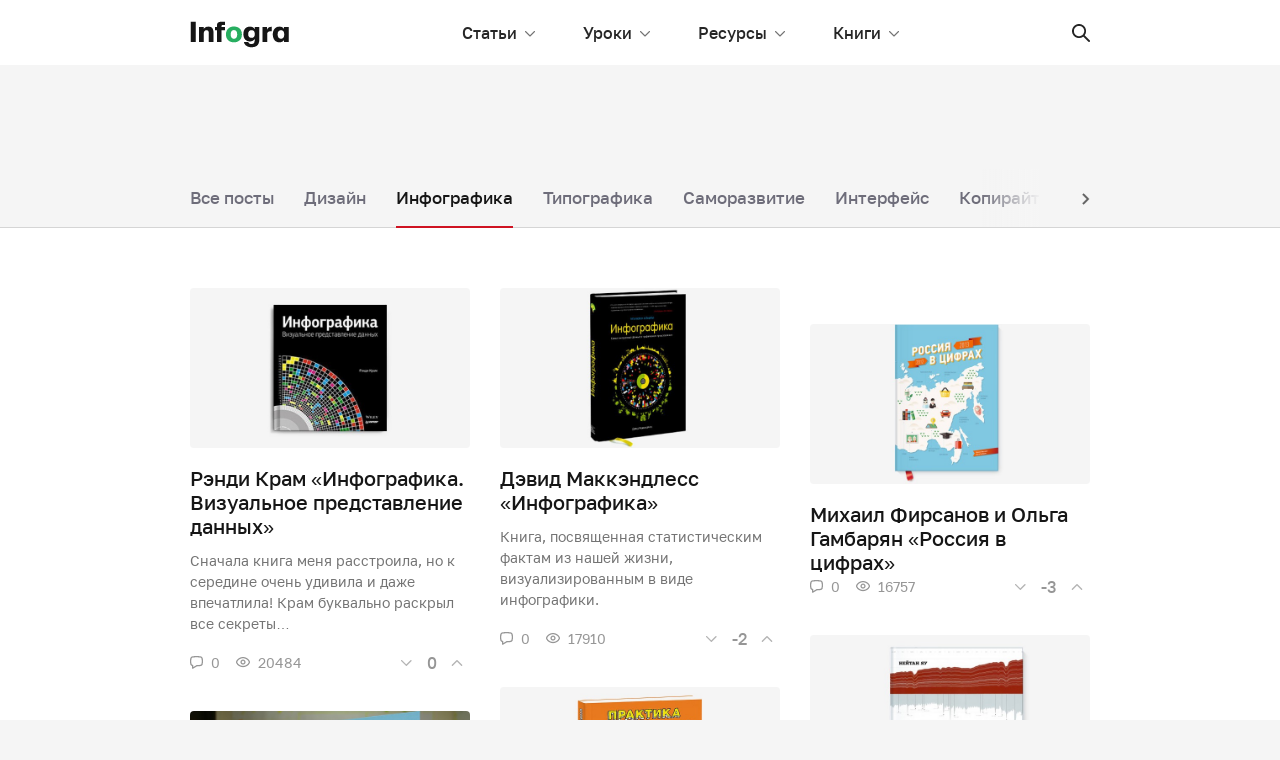

--- FILE ---
content_type: text/html; charset=UTF-8
request_url: https://infogra.ru/books/infographic-books
body_size: 22734
content:

<!DOCTYPE html>
<html lang="ru-RU"
	prefix="og: http://ogp.me/ns#" >
<head>
    <meta charset="UTF-8">
    <title>Инфографика | Infogra</title>
    <meta name="viewport" content="width=device-width, initial-scale=1.0, maximum-scale=1.0, user-scalable=0" />
    <meta name="format-detection" content="telephone=no">
    <meta name="format-detection" content="address=no">
    <meta property="og:site_name" content="Infogra">
    <meta property="og:title" content="Infogra">
    <meta property="og:description" content="Учебные материалы, вдохновение и полезные инструменты">
    <meta property="og:url" content="https://infogra.ru/books/infographic-books">
    <meta property="og:locale" content="ru_RU">

    <meta name='robots' content='max-image-preview:large' />

<!-- All in One SEO Pack Pro 3.1.1 by Michael Torbert of Semper Fi Web Designob_start_detected [-1,-1] -->
<!-- Отладка строки: WLF2HYY6PYUSNSTRQD1IMMNKSC4 -->

<meta name="keywords"  content="Инфографика,Книги" />
<link rel="next" href="https://infogra.ru/books/infographic-books/page/2" />

<link rel="canonical" href="https://infogra.ru/books/infographic-books" />
<meta property="og:title" content="Инфографика | Infogra" />
<meta property="og:type" content="article" />
<meta property="og:url" content="https://infogra.ru/books/infographic-books" />
<meta property="og:image" content="https://infogra.ru/wp-content/uploads/2014/12/infographic_book_inn_2.jpg" />
<meta property="og:site_name" content="Infogra.ru" />
<meta property="fb:admins" content="100002960817437" />
<meta property="og:image:secure_url" content="https://infogra.ru/wp-content/uploads/2014/12/infographic_book_inn_2.jpg" />
<meta name="twitter:card" content="summary" />
<meta name="twitter:title" content="Инфографика | Infogra" />
<meta name="twitter:image" content="https://infogra.ru/wp-content/uploads/2014/12/infographic_book_inn_2.jpg" />
<!-- All in One SEO Pack Pro -->
<link rel='dns-prefetch' href='//fonts.googleapis.com' />
<link rel='dns-prefetch' href='//s.w.org' />
<link rel='dns-prefetch' href='//c0.wp.com' />
<link rel="alternate" type="application/rss+xml" title="Infogra &raquo; Лента рубрики Инфографика" href="https://infogra.ru/books/infographic-books/feed" />
<script type="text/javascript">
window._wpemojiSettings = {"baseUrl":"https:\/\/s.w.org\/images\/core\/emoji\/14.0.0\/72x72\/","ext":".png","svgUrl":"https:\/\/s.w.org\/images\/core\/emoji\/14.0.0\/svg\/","svgExt":".svg","source":{"concatemoji":"https:\/\/infogra.ru\/wp-includes\/js\/wp-emoji-release.min.js?ver=6.0.11"}};
/*! This file is auto-generated */
!function(e,a,t){var n,r,o,i=a.createElement("canvas"),p=i.getContext&&i.getContext("2d");function s(e,t){var a=String.fromCharCode,e=(p.clearRect(0,0,i.width,i.height),p.fillText(a.apply(this,e),0,0),i.toDataURL());return p.clearRect(0,0,i.width,i.height),p.fillText(a.apply(this,t),0,0),e===i.toDataURL()}function c(e){var t=a.createElement("script");t.src=e,t.defer=t.type="text/javascript",a.getElementsByTagName("head")[0].appendChild(t)}for(o=Array("flag","emoji"),t.supports={everything:!0,everythingExceptFlag:!0},r=0;r<o.length;r++)t.supports[o[r]]=function(e){if(!p||!p.fillText)return!1;switch(p.textBaseline="top",p.font="600 32px Arial",e){case"flag":return s([127987,65039,8205,9895,65039],[127987,65039,8203,9895,65039])?!1:!s([55356,56826,55356,56819],[55356,56826,8203,55356,56819])&&!s([55356,57332,56128,56423,56128,56418,56128,56421,56128,56430,56128,56423,56128,56447],[55356,57332,8203,56128,56423,8203,56128,56418,8203,56128,56421,8203,56128,56430,8203,56128,56423,8203,56128,56447]);case"emoji":return!s([129777,127995,8205,129778,127999],[129777,127995,8203,129778,127999])}return!1}(o[r]),t.supports.everything=t.supports.everything&&t.supports[o[r]],"flag"!==o[r]&&(t.supports.everythingExceptFlag=t.supports.everythingExceptFlag&&t.supports[o[r]]);t.supports.everythingExceptFlag=t.supports.everythingExceptFlag&&!t.supports.flag,t.DOMReady=!1,t.readyCallback=function(){t.DOMReady=!0},t.supports.everything||(n=function(){t.readyCallback()},a.addEventListener?(a.addEventListener("DOMContentLoaded",n,!1),e.addEventListener("load",n,!1)):(e.attachEvent("onload",n),a.attachEvent("onreadystatechange",function(){"complete"===a.readyState&&t.readyCallback()})),(e=t.source||{}).concatemoji?c(e.concatemoji):e.wpemoji&&e.twemoji&&(c(e.twemoji),c(e.wpemoji)))}(window,document,window._wpemojiSettings);
</script>
<style type="text/css">
img.wp-smiley,
img.emoji {
	display: inline !important;
	border: none !important;
	box-shadow: none !important;
	height: 1em !important;
	width: 1em !important;
	margin: 0 0.07em !important;
	vertical-align: -0.1em !important;
	background: none !important;
	padding: 0 !important;
}
</style>
	<link rel='stylesheet' id='fotorama.css-css'  href='https://infogra.ru/wp-content/plugins/fotorama/fotorama.css?ver=6.0.11' type='text/css' media='all' />
<link rel='stylesheet' id='fotorama-wp.css-css'  href='https://infogra.ru/wp-content/plugins/fotorama/fotorama-wp.css?ver=6.0.11' type='text/css' media='all' />
<style id='global-styles-inline-css' type='text/css'>
body{--wp--preset--color--black: #000000;--wp--preset--color--cyan-bluish-gray: #abb8c3;--wp--preset--color--white: #ffffff;--wp--preset--color--pale-pink: #f78da7;--wp--preset--color--vivid-red: #cf2e2e;--wp--preset--color--luminous-vivid-orange: #ff6900;--wp--preset--color--luminous-vivid-amber: #fcb900;--wp--preset--color--light-green-cyan: #7bdcb5;--wp--preset--color--vivid-green-cyan: #00d084;--wp--preset--color--pale-cyan-blue: #8ed1fc;--wp--preset--color--vivid-cyan-blue: #0693e3;--wp--preset--color--vivid-purple: #9b51e0;--wp--preset--gradient--vivid-cyan-blue-to-vivid-purple: linear-gradient(135deg,rgba(6,147,227,1) 0%,rgb(155,81,224) 100%);--wp--preset--gradient--light-green-cyan-to-vivid-green-cyan: linear-gradient(135deg,rgb(122,220,180) 0%,rgb(0,208,130) 100%);--wp--preset--gradient--luminous-vivid-amber-to-luminous-vivid-orange: linear-gradient(135deg,rgba(252,185,0,1) 0%,rgba(255,105,0,1) 100%);--wp--preset--gradient--luminous-vivid-orange-to-vivid-red: linear-gradient(135deg,rgba(255,105,0,1) 0%,rgb(207,46,46) 100%);--wp--preset--gradient--very-light-gray-to-cyan-bluish-gray: linear-gradient(135deg,rgb(238,238,238) 0%,rgb(169,184,195) 100%);--wp--preset--gradient--cool-to-warm-spectrum: linear-gradient(135deg,rgb(74,234,220) 0%,rgb(151,120,209) 20%,rgb(207,42,186) 40%,rgb(238,44,130) 60%,rgb(251,105,98) 80%,rgb(254,248,76) 100%);--wp--preset--gradient--blush-light-purple: linear-gradient(135deg,rgb(255,206,236) 0%,rgb(152,150,240) 100%);--wp--preset--gradient--blush-bordeaux: linear-gradient(135deg,rgb(254,205,165) 0%,rgb(254,45,45) 50%,rgb(107,0,62) 100%);--wp--preset--gradient--luminous-dusk: linear-gradient(135deg,rgb(255,203,112) 0%,rgb(199,81,192) 50%,rgb(65,88,208) 100%);--wp--preset--gradient--pale-ocean: linear-gradient(135deg,rgb(255,245,203) 0%,rgb(182,227,212) 50%,rgb(51,167,181) 100%);--wp--preset--gradient--electric-grass: linear-gradient(135deg,rgb(202,248,128) 0%,rgb(113,206,126) 100%);--wp--preset--gradient--midnight: linear-gradient(135deg,rgb(2,3,129) 0%,rgb(40,116,252) 100%);--wp--preset--duotone--dark-grayscale: url('#wp-duotone-dark-grayscale');--wp--preset--duotone--grayscale: url('#wp-duotone-grayscale');--wp--preset--duotone--purple-yellow: url('#wp-duotone-purple-yellow');--wp--preset--duotone--blue-red: url('#wp-duotone-blue-red');--wp--preset--duotone--midnight: url('#wp-duotone-midnight');--wp--preset--duotone--magenta-yellow: url('#wp-duotone-magenta-yellow');--wp--preset--duotone--purple-green: url('#wp-duotone-purple-green');--wp--preset--duotone--blue-orange: url('#wp-duotone-blue-orange');--wp--preset--font-size--small: 13px;--wp--preset--font-size--medium: 20px;--wp--preset--font-size--large: 36px;--wp--preset--font-size--x-large: 42px;}.has-black-color{color: var(--wp--preset--color--black) !important;}.has-cyan-bluish-gray-color{color: var(--wp--preset--color--cyan-bluish-gray) !important;}.has-white-color{color: var(--wp--preset--color--white) !important;}.has-pale-pink-color{color: var(--wp--preset--color--pale-pink) !important;}.has-vivid-red-color{color: var(--wp--preset--color--vivid-red) !important;}.has-luminous-vivid-orange-color{color: var(--wp--preset--color--luminous-vivid-orange) !important;}.has-luminous-vivid-amber-color{color: var(--wp--preset--color--luminous-vivid-amber) !important;}.has-light-green-cyan-color{color: var(--wp--preset--color--light-green-cyan) !important;}.has-vivid-green-cyan-color{color: var(--wp--preset--color--vivid-green-cyan) !important;}.has-pale-cyan-blue-color{color: var(--wp--preset--color--pale-cyan-blue) !important;}.has-vivid-cyan-blue-color{color: var(--wp--preset--color--vivid-cyan-blue) !important;}.has-vivid-purple-color{color: var(--wp--preset--color--vivid-purple) !important;}.has-black-background-color{background-color: var(--wp--preset--color--black) !important;}.has-cyan-bluish-gray-background-color{background-color: var(--wp--preset--color--cyan-bluish-gray) !important;}.has-white-background-color{background-color: var(--wp--preset--color--white) !important;}.has-pale-pink-background-color{background-color: var(--wp--preset--color--pale-pink) !important;}.has-vivid-red-background-color{background-color: var(--wp--preset--color--vivid-red) !important;}.has-luminous-vivid-orange-background-color{background-color: var(--wp--preset--color--luminous-vivid-orange) !important;}.has-luminous-vivid-amber-background-color{background-color: var(--wp--preset--color--luminous-vivid-amber) !important;}.has-light-green-cyan-background-color{background-color: var(--wp--preset--color--light-green-cyan) !important;}.has-vivid-green-cyan-background-color{background-color: var(--wp--preset--color--vivid-green-cyan) !important;}.has-pale-cyan-blue-background-color{background-color: var(--wp--preset--color--pale-cyan-blue) !important;}.has-vivid-cyan-blue-background-color{background-color: var(--wp--preset--color--vivid-cyan-blue) !important;}.has-vivid-purple-background-color{background-color: var(--wp--preset--color--vivid-purple) !important;}.has-black-border-color{border-color: var(--wp--preset--color--black) !important;}.has-cyan-bluish-gray-border-color{border-color: var(--wp--preset--color--cyan-bluish-gray) !important;}.has-white-border-color{border-color: var(--wp--preset--color--white) !important;}.has-pale-pink-border-color{border-color: var(--wp--preset--color--pale-pink) !important;}.has-vivid-red-border-color{border-color: var(--wp--preset--color--vivid-red) !important;}.has-luminous-vivid-orange-border-color{border-color: var(--wp--preset--color--luminous-vivid-orange) !important;}.has-luminous-vivid-amber-border-color{border-color: var(--wp--preset--color--luminous-vivid-amber) !important;}.has-light-green-cyan-border-color{border-color: var(--wp--preset--color--light-green-cyan) !important;}.has-vivid-green-cyan-border-color{border-color: var(--wp--preset--color--vivid-green-cyan) !important;}.has-pale-cyan-blue-border-color{border-color: var(--wp--preset--color--pale-cyan-blue) !important;}.has-vivid-cyan-blue-border-color{border-color: var(--wp--preset--color--vivid-cyan-blue) !important;}.has-vivid-purple-border-color{border-color: var(--wp--preset--color--vivid-purple) !important;}.has-vivid-cyan-blue-to-vivid-purple-gradient-background{background: var(--wp--preset--gradient--vivid-cyan-blue-to-vivid-purple) !important;}.has-light-green-cyan-to-vivid-green-cyan-gradient-background{background: var(--wp--preset--gradient--light-green-cyan-to-vivid-green-cyan) !important;}.has-luminous-vivid-amber-to-luminous-vivid-orange-gradient-background{background: var(--wp--preset--gradient--luminous-vivid-amber-to-luminous-vivid-orange) !important;}.has-luminous-vivid-orange-to-vivid-red-gradient-background{background: var(--wp--preset--gradient--luminous-vivid-orange-to-vivid-red) !important;}.has-very-light-gray-to-cyan-bluish-gray-gradient-background{background: var(--wp--preset--gradient--very-light-gray-to-cyan-bluish-gray) !important;}.has-cool-to-warm-spectrum-gradient-background{background: var(--wp--preset--gradient--cool-to-warm-spectrum) !important;}.has-blush-light-purple-gradient-background{background: var(--wp--preset--gradient--blush-light-purple) !important;}.has-blush-bordeaux-gradient-background{background: var(--wp--preset--gradient--blush-bordeaux) !important;}.has-luminous-dusk-gradient-background{background: var(--wp--preset--gradient--luminous-dusk) !important;}.has-pale-ocean-gradient-background{background: var(--wp--preset--gradient--pale-ocean) !important;}.has-electric-grass-gradient-background{background: var(--wp--preset--gradient--electric-grass) !important;}.has-midnight-gradient-background{background: var(--wp--preset--gradient--midnight) !important;}.has-small-font-size{font-size: var(--wp--preset--font-size--small) !important;}.has-medium-font-size{font-size: var(--wp--preset--font-size--medium) !important;}.has-large-font-size{font-size: var(--wp--preset--font-size--large) !important;}.has-x-large-font-size{font-size: var(--wp--preset--font-size--x-large) !important;}
</style>
<link rel='stylesheet' id='Spectral-css'  href='https://fonts.googleapis.com/css2?family=Spectral%3Aital%2Cwght%400%2C400%3B0%2C500%3B1%2C400%3B1%2C500&#038;display=swap&#038;ver=6.0.11' type='text/css' media='all' />
<link rel='stylesheet' id='golostext-css'  href='https://infogra.ru/wp-content/themes/infogra.loc/assets/fonts/golostext/golostext.css?ver=6.0.11' type='text/css' media='all' />
<link rel='stylesheet' id='swiper-bundle-css'  href='https://infogra.ru/wp-content/themes/infogra.loc/assets/swiper/swiper-bundle.min.css?ver=6.0.11' type='text/css' media='all' />
<link rel='stylesheet' id='bootstrap-css'  href='https://infogra.ru/wp-content/themes/infogra.loc/assets/dist/css/bootstrap.min.css?ver=6.0.11' type='text/css' media='all' />
<link rel='stylesheet' id='likely-css'  href='https://infogra.ru/wp-content/themes/infogra.loc/assets/css/likely.css?ver=6.0.11' type='text/css' media='all' />
<link rel='stylesheet' id='style-css'  href='https://infogra.ru/wp-content/themes/infogra.loc/assets/css/style.css?ver=6.0.11' type='text/css' media='all' />
<link rel='stylesheet' id='jetpack_css-css'  href='https://c0.wp.com/p/jetpack/12.0.2/css/jetpack.css' type='text/css' media='all' />
<script type='text/javascript' src='https://c0.wp.com/c/6.0.11/wp-includes/js/jquery/jquery.min.js' id='jquery-core-js'></script>
<script type='text/javascript' src='https://c0.wp.com/c/6.0.11/wp-includes/js/jquery/jquery-migrate.min.js' id='jquery-migrate-js'></script>
<script type='text/javascript' src='https://infogra.ru/wp-content/plugins/fotorama/fotorama.js?ver=6.0.11' id='fotorama.js-js'></script>
<script type='text/javascript' src='https://infogra.ru/wp-content/plugins/fotorama/fotorama-wp.js?ver=6.0.11' id='fotorama-wp.js-js'></script>
<link rel="https://api.w.org/" href="https://infogra.ru/wp-json/" /><link rel="alternate" type="application/json" href="https://infogra.ru/wp-json/wp/v2/categories/35" /><link rel="EditURI" type="application/rsd+xml" title="RSD" href="https://infogra.ru/xmlrpc.php?rsd" />
<link rel="wlwmanifest" type="application/wlwmanifest+xml" href="https://infogra.ru/wp-includes/wlwmanifest.xml" /> 
<meta name="generator" content="WordPress 6.0.11" />
	<style>img#wpstats{display:none}</style>
		<meta name="description" content="Рецензия книг по инфографике, которые стоит держать на полках всем дизайнерам, причастным к созданию инфографики. Книги по инфографике — это отличный источник вдохновения, а также приемов использования различных графиков и диаграмм." /><meta name="keywords" content="Книги по инфографике, инфографика книги, рецензия книг по инфографике" />

<!-- Yandex.RTB -->
<script>window.yaContextCb=window.yaContextCb||[]</script>
<script src="https://yandex.ru/ads/system/context.js" async></script>
</head>
<body data-rsssl=1>

<svg xmlns="http://www.w3.org/2000/svg" style="display: none;">
    <symbol id="x-sm" viewBox="0 0 8 8">
        <path fill-rule="evenodd" clip-rule="evenodd" d="M0.663992 0.663747C1.01547 0.312279 1.58531 0.312279 1.93679 0.663747L4.00039 2.72737L6.064 0.663747C6.41545 0.312279 6.98533 0.312279 7.33678 0.663747C7.68823 1.01522 7.68823 1.58507 7.33678 1.93655L5.27317 4.00015L7.33678 6.06376C7.68823 6.41521 7.68823 6.98509 7.33678 7.33654C6.98533 7.68799 6.41545 7.68799 6.064 7.33654L4.00039 5.27293L1.93679 7.33654C1.58531 7.68799 1.01547 7.68799 0.663992 7.33654C0.312524 6.98509 0.312524 6.41521 0.663992 6.06376L2.72761 4.00015L0.663992 1.93655C0.312524 1.58507 0.312524 1.01522 0.663992 0.663747Z"/>
    </symbol>
    <symbol id="search" viewBox="0 0 18 18">
        <path fill-rule="evenodd" clip-rule="evenodd" d="M17.727 16.4C18.0918 16.7648 18.0931 17.3551 17.7241 17.7241C17.3576 18.0905 16.7654 18.0924 16.4 17.727L11.306 12.633C10.122 13.5375 8.64247 14.0749 7.03743 14.0749C3.15076 14.0749 0 10.9241 0 7.03743C0 3.15076 3.15076 0 7.03743 0C10.9241 0 14.0749 3.15076 14.0749 7.03743C14.0749 8.64247 13.5375 10.122 12.633 11.306L17.727 16.4ZM7.03743 12.1982C9.88765 12.1982 12.1982 9.88765 12.1982 7.03743C12.1982 4.18721 9.88765 1.87665 7.03743 1.87665C4.18721 1.87665 1.87665 4.18721 1.87665 7.03743C1.87665 9.88765 4.18721 12.1982 7.03743 12.1982Z"/>
    </symbol>
    <symbol id="list" viewBox="0 0 21 18">
        <path d="M0.999853 0C0.444946 0 0 0.447715 0 1C0 1.55614 0.44765 2 0.999853 2H19.9196C20.4745 2 20.9194 1.55228 20.9194 1C20.9194 0.443865 20.4718 0 19.9196 0H0.999853Z"/>
        <path d="M0.999853 8C0.444946 8 0 8.44772 0 9C0 9.55614 0.44765 10 0.999853 10H19.9196C20.4745 10 20.9194 9.55228 20.9194 9C20.9194 8.44386 20.4718 8 19.9196 8H0.999853Z"/>
        <path d="M0.999853 16C0.444946 16 0 16.4477 0 17C0 17.5561 0.44765 18 0.999853 18H19.9196C20.4745 18 20.9194 17.5523 20.9194 17C20.9194 16.4439 20.4718 16 19.9196 16H0.999853Z"/>
    </symbol>
    <symbol id="chat" viewBox="0 0 13 13">
        <path fill-rule="evenodd" clip-rule="evenodd" d="M3.25 9.03584V11.0468L6.54043 9.10247L6.88434 9.09681C8.25188 9.07445 9.48259 8.93672 10.4029 8.79671C10.9836 8.70837 11.3872 8.30303 11.4748 7.79408C11.5964 7.08818 11.7 6.19378 11.7 5.2C11.7 4.2062 11.5964 3.31183 11.4748 2.6059C11.3872 2.09695 10.9836 1.69164 10.4029 1.60327C9.39633 1.45012 8.01989 1.3 6.5 1.3C4.98009 1.3 3.60365 1.45012 2.59715 1.60327C2.01639 1.69164 1.61284 2.09695 1.52518 2.6059C1.40358 3.31183 1.3 4.2062 1.3 5.2C1.3 6.19378 1.40358 7.08818 1.52518 7.79408C1.60131 8.23608 1.91005 8.59027 2.3602 8.73996L3.25 9.03584ZM0.244049 2.38522C0.432672 1.29017 1.30307 0.485212 2.4016 0.318058C3.45417 0.157905 4.89813 0 6.5 0C8.10186 0 9.54584 0.157905 10.5984 0.318058C11.6969 0.485212 12.5674 1.29017 12.7559 2.38522C12.8874 3.14842 13 4.11791 13 5.2C13 6.28205 12.8874 7.25159 12.7559 8.01476C12.5674 9.10981 11.6969 9.91477 10.5984 10.082C9.63547 10.2285 8.34496 10.3731 6.90566 10.3967L2.93067 12.7455C2.49737 13.0016 1.95 12.6892 1.95 12.1859V9.9736C1.07026 9.68103 0.405964 8.95479 0.244049 8.01476C0.112586 7.25159 0 6.28205 0 5.2C0 4.11791 0.112586 3.14842 0.244049 2.38522Z"/>
    </symbol>
    <symbol id="eye" viewBox="0 0 14 11">
        <path fill-rule="evenodd" clip-rule="evenodd" d="M7 10.1818C8.90672 10.1818 10.6573 9.46307 12.0386 8.27415C13.2089 7.26681 14 5.9935 14 5.09091C14 4.18816 13.2101 2.9148 12.041 1.90781C10.6605 0.718675 8.90942 0 7 0C5.09083 0 3.33995 0.719786 1.95876 1.9105C0.7904 2.91773 0 4.1911 0 5.09091C0 5.99056 0.791646 7.26387 1.96123 8.27146C3.34312 9.46196 5.09354 10.1818 7 10.1818ZM7 8.90909C5.41542 8.90909 3.95343 8.30785 2.79192 7.30721C1.87542 6.51765 1.27273 5.54826 1.27273 5.09091C1.27273 4.63289 1.87434 3.66366 2.78979 2.87446C3.95046 1.87385 5.41271 1.27273 7 1.27273C8.58792 1.27273 10.0504 1.87297 11.2104 2.87214C12.1263 3.66106 12.7273 4.62981 12.7273 5.09091C12.7273 5.55133 12.1253 6.52024 11.2083 7.30954C10.0474 8.30873 8.58521 8.90909 7 8.90909ZM7 7.63636C8.40582 7.63636 9.54545 6.49672 9.54545 5.09091C9.54545 3.68509 8.40582 2.54545 7 2.54545C5.59418 2.54545 4.45455 3.68509 4.45455 5.09091C4.45455 6.49672 5.59418 7.63636 7 7.63636ZM6.99996 6.37921C7.71149 6.37921 8.2883 5.8024 8.2883 5.09087C8.2883 4.37933 7.71149 3.80252 6.99996 3.80252C6.28842 3.80252 5.71161 4.37933 5.71161 5.09087C5.71161 5.8024 6.28842 6.37921 6.99996 6.37921Z"/>
    </symbol>
    <symbol id="check" viewBox="0 0 9 7">
        <path d="M1.38969 2.87512L3.26998 4.88463L7.61031 0.246007C7.76497 0.0863695 7.97211 -0.00196361 8.18711 3.31291e-05C8.40212 0.00202987 8.60779 0.0941965 8.75982 0.256683C8.91186 0.419169 8.9981 0.638973 8.99997 0.868755C9.00184 1.09854 8.91918 1.31991 8.76981 1.48519L3.84973 6.74341C3.69595 6.9077 3.48742 7 3.26998 7C3.05254 7 2.844 6.9077 2.69023 6.74341L0.230188 4.1143C0.0808158 3.94902 -0.00183734 3.72764 3.09985e-05 3.49786C0.00189933 3.26808 0.0881395 3.04828 0.240177 2.88579C0.392214 2.72331 0.597884 2.63114 0.812889 2.62914C1.02789 2.62715 1.23503 2.71548 1.38969 2.87512Z"/>
    </symbol>
    <symbol id="arrow-return-right" viewBox="0 0 13 11">
        <path d="M4.103 6.84211C2.59268 6.84211 1.36842 5.61714 1.36842 4.10526C1.36842 2.5948 2.59475 1.36842 4.103 1.36842L5.81579 1.36842C6.19367 1.36842 6.5 1.06209 6.5 0.68421C6.5 0.306331 6.19367 -2.97514e-07 5.81579 -3.14032e-07L4.103 -3.889e-07C1.83898 -4.87864e-07 -8.03877e-08 1.83906 -1.79447e-07 4.10526C-2.7856e-07 6.37272 1.83674 8.21053 4.103 8.21053L10.664 8.21053L9.09514 9.77935C8.82794 10.0465 8.82794 10.4798 9.09514 10.747C9.36234 11.0142 9.79556 11.0142 10.0628 10.747L12.7996 8.01013C13.0668 7.74293 13.0668 7.30971 12.7996 7.04251L10.0628 4.30566C9.79556 4.03846 9.36234 4.03846 9.09514 4.30566C8.82794 4.57286 8.82794 5.00608 9.09514 5.27328L10.664 6.84211L4.103 6.84211Z"/>
    </symbol>
    <symbol id="arrow-right" viewBox="0 0 18 11">
        <path d="M14.5858 6.125L0.944305 6.125C0.422779 6.125 -2.42866e-07 5.68113 -2.18557e-07 5.125C-1.94416e-07 4.57271 0.420227 4.125 0.944305 4.125L14.5858 4.125L12.2929 1.83211C11.9024 1.44158 11.9024 0.808417 12.2929 0.417893C12.6834 0.0273687 13.3166 0.0273687 13.7071 0.417893L17.7071 4.41789C18.0976 4.80842 18.0976 5.44158 17.7071 5.83211L13.7071 9.83211C13.3166 10.2226 12.6834 10.2226 12.2929 9.83211C11.9024 9.44158 11.9024 8.80842 12.2929 8.41789L14.5858 6.125Z"/>
    </symbol>
    <symbol id="chevron-up" viewBox="0 0 12 6">
        <path d="M10.1959 5.80474C10.4563 6.06509 10.8784 6.06509 11.1387 5.80474C11.3991 5.54439 11.3991 5.12228 11.1387 4.86193L6.47206 0.195262C6.21171 -0.0650872 5.7896 -0.0650871 5.52925 0.195262L0.86258 4.86193C0.602229 5.12228 0.602229 5.54439 0.86258 5.80474C1.12293 6.06509 1.54504 6.06509 1.80539 5.80474L6.00065 1.60948L10.1959 5.80474Z"/>
    </symbol>
    <symbol id="chevron-down" viewBox="0 0 11 6">
        <path d="M9.52794 0.195262C9.78829 -0.0650874 10.2104 -0.0650873 10.4708 0.195262C10.7311 0.455612 10.7311 0.877721 10.4708 1.13807L5.80409 5.80474C5.54374 6.06509 5.12163 6.06509 4.86128 5.80474L0.194611 1.13807C-0.0657394 0.877721 -0.0657394 0.455611 0.194611 0.195261C0.45496 -0.0650878 0.877071 -0.0650877 1.13742 0.195262L5.33268 4.39052L9.52794 0.195262Z"/>
    </symbol>
    <symbol id="chevron-light-right" viewBox="0 0 7 11">
        <path d="M1.05869 2.06631C0.780439 1.78806 0.780439 1.33693 1.05869 1.05869C1.33694 0.780438 1.78807 0.780438 2.06631 1.05869L6.00381 4.99619C6.28206 5.27443 6.28206 5.72556 6.00381 6.00381L2.06631 9.94131C1.78807 10.2196 1.33694 10.2196 1.05869 9.94131C0.780439 9.66306 0.780439 9.21193 1.05869 8.93368L4.49237 5.5L1.05869 2.06631Z"/>
    </symbol>
    <symbol id="chevron-medium-down" viewBox="0 0 14 9">
        <path d="M11.5292 1.04289C11.9197 0.652369 12.5529 0.652369 12.9434 1.04289C13.334 1.43342 13.334 2.06658 12.9434 2.45711L7.69343 7.70711C7.30291 8.09763 6.66975 8.09763 6.27922 7.70711L1.02922 2.45711C0.638697 2.06658 0.638697 1.43342 1.02922 1.04289C1.41975 0.652369 2.05291 0.652369 2.44344 1.04289L6.98633 5.58579L11.5292 1.04289Z"/>
    </symbol>
    <symbol id="chevron-navbar" viewBox="0 0 10 6">
        <path d="M8.93306 0.183058C9.17714 -0.0610195 9.57286 -0.0610194 9.81694 0.183058C10.061 0.427136 10.061 0.822864 9.81694 1.06694L5.44194 5.44194C5.19786 5.68602 4.80214 5.68602 4.55806 5.44194L0.183058 1.06694C-0.0610197 0.822864 -0.0610197 0.427135 0.183058 0.183058C0.427136 -0.0610199 0.822865 -0.0610199 1.06694 0.183058L5 4.11612L8.93306 0.183058Z"/>
    </symbol>
    <symbol id="vk" viewBox="0 0 18 10">
        <path fill-rule="evenodd" clip-rule="evenodd" d="M15.434 6.302C16.539 7.282 17.309 8.08 17.744 8.696C17.948 9.004 18.014 9.277 17.941 9.515C17.869 9.753 17.701 9.872 17.44 9.872L14.562 9.998C14.156 10.026 13.662 9.788 13.08 9.284C12.498 8.78 12.107 8.36 11.903 8.024C11.787 7.828 11.576 7.716 11.27 7.688C10.965 7.66 10.769 7.8 10.682 8.108L10.594 9.2C10.566 9.424 10.478 9.592 10.333 9.704C10.187 9.816 10.064 9.879 9.963 9.894L9.461 9.956C8.705 9.984 8.044 9.949 7.477 9.851C6.91 9.753 6.395 9.551 5.93 9.242C5.465 8.934 5.094 8.654 4.818 8.402C4.541 8.15 4.142 7.743 3.619 7.183C2.194 5.223 1.134 3.529 0.436 2.101C0.175 1.541 0.029 1.065 0 0.673C0.116 0.56 0.335 0.49 0.655 0.462C0.975 0.435 1.439 0.427 2.049 0.442C2.659 0.455 3.023 0.462 3.139 0.462C3.43 0.435 3.663 0.588 3.837 0.925C4.564 2.493 5.276 3.711 5.973 4.579C6.438 4.999 6.743 4.929 6.889 4.369C6.948 4.369 6.976 3.683 6.976 2.311C7.006 1.443 6.642 0.896 5.886 0.673C6.061 0.225 6.671 0 7.718 0C7.978 0 8.298 0.0139998 8.678 0.0419998C9.054 0.0699998 9.258 0.085 9.286 0.085C10.159 0.085 10.596 0.42 10.596 1.093C10.594 1.176 10.58 1.38 10.552 1.701C10.522 2.023 10.5 2.331 10.486 2.626C10.471 2.919 10.464 3.228 10.464 3.55C10.464 3.872 10.507 4.145 10.595 4.369C10.682 4.593 10.798 4.733 10.943 4.789C11.103 4.677 11.256 4.572 11.401 4.474C11.547 4.376 11.699 4.215 11.859 3.991C12.019 3.767 12.143 3.599 12.229 3.487C12.317 3.374 12.448 3.164 12.622 2.857C12.797 2.548 12.899 2.353 12.928 2.268C12.956 2.184 13.058 1.968 13.232 1.618L13.494 1.093L13.559 0.966C13.676 0.715 13.77 0.568 13.843 0.525C13.916 0.483 14.097 0.462 14.388 0.462H17.091C17.411 0.462 17.599 0.47 17.658 0.483C17.715 0.498 17.803 0.56 17.919 0.673C18.123 0.925 17.941 1.471 17.374 2.311C16.807 3.151 16.263 3.851 15.74 4.411C15.012 5.195 14.912 5.825 15.434 6.301V6.302Z"/>
    </symbol>
    <symbol id="fb" viewBox="0 0 8 16">
        <path fill-rule="evenodd" clip-rule="evenodd" d="M1.761 8.47683C1.805 8.53083 1.781 8.90783 1.781 8.97883L1.782 15.9998H5.31C5.33 13.9058 5.31 12.6908 5.31 10.5878C5.31 10.5568 5.303 8.54983 5.313 8.50783C5.333 8.47283 7.573 8.48983 7.65 8.47183L7.689 8.46083L7.999 5.55683H5.321C5.311 5.12783 5.323 4.68683 5.324 4.25683C5.324 3.86483 5.314 3.37883 5.554 3.16483L7.984 2.92483L7.981 0.0128304C7.521 -0.0141696 6.976 0.00983039 6.506 0.00983039C6.017 0.00983039 5.523 -0.000169706 5.042 0.0308303C4.126 0.0908303 3.387 0.35783 2.852 0.80283C2.077 2.01783 1.778 0.97483 1.772 5.55783H0L0.00400019 8.47483L1.761 8.47683Z"/>
    </symbol>
    <symbol id="instagram" viewBox="0 0 16 16">
        <path fill-rule="evenodd" clip-rule="evenodd" d="M8 0C5.828 0 5.555 0.0100001 4.702 0.0480001C3.85 0.0880001 3.269 0.222 2.76 0.42C2.234 0.624 1.788 0.898 1.343 1.342C0.898 1.787 0.625 2.234 0.42 2.759C0.221 3.269 0.0870001 3.849 0.0480001 4.701C0.0100001 5.555 0 5.827 0 8C0 10.173 0.0100001 10.444 0.0480001 11.298C0.0880001 12.149 0.222 12.731 0.42 13.239C0.625 13.766 0.898 14.212 1.343 14.657C1.787 15.102 2.233 15.376 2.759 15.58C3.269 15.778 3.849 15.913 4.701 15.952C5.555 15.99 5.827 16 8 16C10.173 16 10.444 15.99 11.298 15.952C12.149 15.912 12.732 15.778 13.241 15.58C13.767 15.376 14.212 15.102 14.657 14.657C15.102 14.212 15.375 13.766 15.58 13.24C15.777 12.73 15.912 12.15 15.952 11.298C15.99 10.445 16 10.173 16 8C16 5.827 15.99 5.555 15.952 4.701C15.912 3.85 15.777 3.268 15.58 2.76C15.375 2.234 15.102 1.787 14.657 1.343C14.212 0.897 13.767 0.624 13.24 0.42C12.73 0.222 12.148 0.0870001 11.297 0.0480001C10.443 0.0100001 10.172 0 7.998 0H8.001H8ZM12.271 2.77C11.741 2.77 11.311 3.2 11.311 3.73C11.311 4.26 11.741 4.69 12.271 4.69C12.801 4.69 13.231 4.26 13.231 3.73C13.231 3.2 12.801 2.77 12.271 2.77ZM8.001 3.892C5.731 3.892 3.892 5.732 3.892 8C3.892 10.269 5.732 12.107 8.001 12.107C10.27 12.107 12.108 10.27 12.108 8C12.108 5.73 10.27 3.892 8.001 3.892ZM8.001 5.333C9.474 5.333 10.668 6.527 10.668 8C10.668 9.473 9.474 10.667 8.001 10.667C6.528 10.667 5.334 9.473 5.334 8C5.334 6.527 6.528 5.333 8.001 5.333Z"/>
    </symbol>
    <symbol id="telegram" viewBox="0 0 16 14">
        <path fill-rule="evenodd" clip-rule="evenodd" d="M0.00297796 6.46363C-0.050022 6.03363 0.621978 5.79963 0.621978 5.79963L14.832 0.155634C14.832 0.155634 16 -0.364365 16 0.496635L13.47 13.4166C13.47 13.4166 13.116 14.3126 12.142 13.8826L8.8392 11.318L6.232 13.2197C6.232 13.2197 6.052 13.3597 5.854 13.2717L6.232 9.25073L6.31424 9.2902L6.31998 9.24163C6.31998 9.24163 12.797 3.34463 13.062 3.09463C13.328 2.84363 13.239 2.78963 13.239 2.78963C13.257 2.48463 12.762 2.78963 12.762 2.78963L4.17898 8.30964L0.604978 7.09063C0.604978 7.09063 0.055978 6.89363 0.00297796 6.46363Z"/>
    </symbol>
    <symbol id="twitter" viewBox="0 0 20 14">
        <path fill-rule="evenodd" clip-rule="evenodd" d="M16.595 7.334C16.651 7.284 16.607 7.352 16.649 7.252L16.75 6.9C17.291 6.883 17.664 6.842 18.101 6.67L19.001 6.052C18.702 6.048 18.39 6.128 17.905 6.054L16.923 5.848C17.003 5.796 17.129 5.795 17.243 5.778C17.361 5.76 17.463 5.745 17.579 5.718C17.806 5.664 17.971 5.614 18.161 5.526L18.916 4.788C18.571 4.923 18.26 4.98 17.796 4.985C17.57 4.988 16.75 4.975 16.674 4.773C16.584 4.533 16.584 4.308 16.396 3.86C16.276 3.575 16.128 3.302 15.962 3.057C15.62 2.551 15.196 2.13 14.696 1.807L12.627 1.227C12.757 1.103 13.245 1.005 13.42 0.957C14.342 0.712 14.263 0.376 14.04 0.313C13.755 0.233 13.06 0.495 12.75 0.59L13.306 0C12.726 0.054 12.348 0.342 11.914 0.61L12.094 0.167C11.548 0.35 10.562 1.653 10.289 2.174L9.131 4.712C9.031 4.672 8.348 3.969 7.825 3.658C7.368 3.385 6.759 3.094 6.235 2.851C4.973 2.266 4.071 1.911 2.78 1.439C2.715 2.573 3.444 3.196 4.352 3.807L3.245 3.952C3.264 4.436 3.638 4.942 3.922 5.182C4.438 5.624 4.708 5.626 5.182 5.805L5.28 5.855C4.516 5.987 4.745 5.903 4.08 6.333C4.09 6.635 4.746 7.277 5.242 7.387L6.346 7.53C6.27 7.6 6.15 7.65 6.061 7.708C5.948 7.78 5.901 7.823 5.821 7.92C5.668 8.105 5.589 8.315 5.688 8.57L6.967 9.152C6.899 9.288 6.481 9.623 6.34 9.722C5.576 10.25 4.716 10.622 3.62 10.67C2.842 10.705 2.087 10.557 1.492 10.318C0.805 10.044 0.524 9.814 0 9.409C0.154 9.674 0.502 10.039 0.714 10.264C2.718 12.39 5.961 13.564 9.35 12.958C11.42 12.588 12.754 11.874 13.965 10.988C14.165 10.842 14.642 10.415 14.813 10.238C15.34 9.695 15.808 9.113 16.151 8.441C16.253 8.238 16.609 7.539 16.594 7.334H16.595Z"/>
    </symbol>
    <symbol id="layout-left-panel" viewBox="0 0 24 24">
        <path fill-rule="evenodd" clip-rule="evenodd" d="M10 4H21C21.5523 4 22 4.44772 22 5V7C22 7.55228 21.5523 8 21 8H10C9.44772 8 9 7.55228 9 7V5C9 4.44772 9.44772 4 10 4ZM10 10H21C21.5523 10 22 10.4477 22 11V13C22 13.5523 21.5523 14 21 14H10C9.44772 14 9 13.5523 9 13V11C9 10.4477 9.44772 10 10 10ZM10 16H21C21.5523 16 22 16.4477 22 17V19C22 19.5523 21.5523 20 21 20H10C9.44772 20 9 19.5523 9 19V17C9 16.4477 9.44772 16 10 16Z"/>
        <path opacity="0.3" d="M6 4H3C2.44772 4 2 4.44772 2 5V19C2 19.5523 2.44772 20 3 20H6C6.55228 20 7 19.5523 7 19V5C7 4.44772 6.55228 4 6 4Z"/>
    </symbol>
    <symbol id="youtube" viewBox="0 0 24 24">
        <path opacity="0.3" fill-rule="evenodd" clip-rule="evenodd" d="M4.22267 4L19.8368 4.00001C21.3873 4.00001 22.6824 5.1816 22.8242 6.72565C22.9414 8.002 23 9.40114 23 10.9231C23 12.705 22.9197 14.4871 22.759 16.2694H22.759C22.6196 17.8156 21.3236 19 19.7711 19L4.22267 19C2.67435 19 1.38037 17.8217 1.23578 16.2802C1.07859 14.6043 1 13.0109 1 11.5C1 9.98905 1.07859 8.39567 1.23578 6.71984L1.23578 6.71984C1.38037 5.17829 2.67435 4 4.22267 4Z"/>
        <path fill-rule="evenodd" clip-rule="evenodd" d="M10.7238 14.9133L14.7984 11.92C15.0093 11.765 15.0634 11.4556 14.9192 11.2289C14.8871 11.1783 14.8465 11.1345 14.7995 11.0998L10.7249 8.08761C10.5143 7.93198 10.2263 7.98923 10.0815 8.21548C10.0284 8.29838 10 8.39664 10 8.49727V14.5028C10 14.7774 10.2071 15 10.4627 15C10.5558 15 10.6468 14.9698 10.7238 14.9133Z"/>
    </symbol>
    <symbol id="cloud-download" viewBox="0 0 24 24">
        <path opacity="0.3" fill-rule="evenodd" clip-rule="evenodd" d="M5.74715 13.0426C4.0941 11.974 3 10.1148 3 8C3 4.68629 5.68629 2 9 2C11.7958 2 14.1449 3.91216 14.811 6.5H17.25C19.3211 6.5 21 8.17893 21 10.25C21 12.3211 19.3211 14 17.25 14H8.25C7.28818 14 6.41093 13.6379 5.74715 13.0426Z"/>
        <path d="M14.4954 17.5029H12.5209V15.499C12.5209 15.2234 12.295 15 12.0163 15H10.9836C10.705 15 10.479 15.2234 10.479 15.499V17.5029H8.50459C8.22591 17.5029 8 17.7263 8 18.0019C8 18.12 8.04234 18.2343 8.11949 18.3244L11.1149 21.8234C11.295 22.0338 11.6134 22.0599 11.826 21.8818C11.8473 21.864 11.8671 21.8445 11.8851 21.8234L14.8805 18.3244C15.0606 18.1141 15.0341 17.7992 14.8214 17.6211C14.7303 17.5448 14.6148 17.5029 14.4954 17.5029Z"/>
    </symbol>
    <symbol id="cooking-book" viewBox="0 0 24 24">
        <path d="M20 18H8C7.4 18 7 18.4 7 19C7 19.6 7.4 20 8 20H20V21C20 21.6 19.6 22 19 22H7C5.3 22 4 20.7 4 19V5C4 3.3 5.3 2 7 2H19C19.6 2 20 2.4 20 3V18Z"/>
        <path fill-rule="evenodd" clip-rule="evenodd" d="M12.5 6L13.85 8.96053L17 9.43421L14.75 11.8026L15.3125 15L12.5 13.4605L9.6875 15L10.25 11.8026L8 9.43421L11.15 8.96053L12.5 6Z" fill="white" fill-opacity="0.45"/>
    </symbol>
</svg>

    <div class="modal fade" id="exampleModal" tabindex="-1" aria-labelledby="exampleModalLabel" aria-hidden="true">
        <div class="modal-dialog mw-100 mx-0 my-5">
            <div class="modal-content rounded-0 border-0 bg-transparent">
                <div class="modal-body px-0">
                    <div class="container">
                        <form role="search" method="get" action="https://infogra.ru/" class="d-flex align-items-start gap-2 search-form search-modal-form">
                            <div class="search-input">
                                <input class="form-control search-form-control search-modal-form-control" name="s" id="field" type="text" placeholder="��� �� ������ �����?">
                                <div class="search-close"><a href="#" class="search-btn-close" id="clearButton"></a></div>
                            </div>
                            <button class="btn btn-success search-btn search-modal-btn" type="submit">������</button>
                        </form>
                    </div>
                </div>
            </div>
        </div>
    </div>

<nav class="navbar fixed-top bg-white main-navbar">
    <div class="container">
        <div class="col-xxl-2">
            <a class="navbar-brand" href="https://infogra.ru"><img src="https://infogra.ru/wp-content/themes/infogra.loc/assets/img/logo.svg" alt="" width="" height="" class="navbar-brand-img"></a>
        </div>
        <ul class="nav d-none d-md-flex main-nav mx-auto">
                            <li class="nav-item dropdown main-nav-item main-nav-item-articles main-dropdown">
                  <a class="nav-link main-nav-link" href="/articles" id="dropdown01" data-bs-toggle="dropdown" aria-expanded="false" data-bs-auto-close="outside">Статьи<svg class="bi ms-2" width="10" height="6"><use xlink:href="#chevron-navbar"/></svg></a>
                  <div class="dropdown-menu main-dropdown-menu" aria-labelledby="dropdown01">
                                              <div class="bg-light main-dd-menu-header">
                            <div class="container">
                                <ul class="nav list-inline justify-content-center flex-nowrap main-dd-menu-nav">
                                                                            <li class="nav-item list-inline-item main-dd-menu-nav-item">
                                            <a class="nav-link main-dd-menu-nav-link" href="https://infogra.ru/articles/articles-design">Дизайн</a>
                                        </li>
                                                                            <li class="nav-item list-inline-item main-dd-menu-nav-item">
                                            <a class="nav-link main-dd-menu-nav-link" href="https://infogra.ru/articles/articles-ui">UI/UX</a>
                                        </li>
                                                                            <li class="nav-item list-inline-item main-dd-menu-nav-item">
                                            <a class="nav-link main-dd-menu-nav-link" href="https://infogra.ru/articles/articles-fl">Фриланс</a>
                                        </li>
                                                                            <li class="nav-item list-inline-item main-dd-menu-nav-item">
                                            <a class="nav-link main-dd-menu-nav-link" href="https://infogra.ru/articles/articles-typography">Типографика</a>
                                        </li>
                                                                            <li class="nav-item list-inline-item main-dd-menu-nav-item">
                                            <a class="nav-link main-dd-menu-nav-link" href="https://infogra.ru/articles/articles-infographic">Инфографика</a>
                                        </li>
                                                                            <li class="nav-item list-inline-item main-dd-menu-nav-item">
                                            <a class="nav-link main-dd-menu-nav-link" href="https://infogra.ru/articles/photo-articles">Фотография</a>
                                        </li>
                                                                            <li class="nav-item list-inline-item main-dd-menu-nav-item">
                                            <a class="nav-link main-dd-menu-nav-link" href="https://infogra.ru/articles/articles-video">Видеодизайн</a>
                                        </li>
                                                                    </ul>
                            </div>
                        </div>
                                            <div class="border-top main-dd-menu-body">
                          <div class="container">
                              <div class="row gx-14 cards cards-unstyled main-dd-menu-cards">
                                                                        <div class="col">
                                          <div class="card">
                                              <a href="https://infogra.ru/articles/articles-design/kak-prevratit-spiski-s-dannymi-v-interaktivnye-diagrammy" class="card-title-link">
                                                                                                  <img src="https://infogra.ru/wp-content/uploads/2026/01/image13_6UOYlLt.png" alt="" class="card-img">
                                                                                                <div class="card-body">
                                                    <h5 class="card-title">
                                                      <span>Как превратить списки с данными в интерактивные диаграммы</span>
                                                    </h5>
                                                </div>
                                              </a>
                                          </div>
                                      </div>
                                                                        <div class="col">
                                          <div class="card">
                                              <a href="https://infogra.ru/articles/articles-design/pochemu-raznocvetnye-sektora-neprigodny-dlya-ispolzovaniya-v-diagrammah" class="card-title-link">
                                                                                                  <img src="https://infogra.ru/wp-content/uploads/2025/12/charts-ui-kit-dashboard-design-tips-example.png" alt="" class="card-img">
                                                                                                <div class="card-body">
                                                    <h5 class="card-title">
                                                      <span>Почему разноцветные сектора непригодны для использования в диаграммах</span>
                                                    </h5>
                                                </div>
                                              </a>
                                          </div>
                                      </div>
                                                                        <div class="col">
                                          <div class="card">
                                              <a href="https://infogra.ru/articles/articles-design/kak-razgruzit-informacionno-nasyshhennyj-dizajn" class="card-title-link">
                                                                                                  <img src="https://infogra.ru/wp-content/uploads/2025/12/akad_292_2.jpg" alt="" class="card-img">
                                                                                                <div class="card-body">
                                                    <h5 class="card-title">
                                                      <span>Как разгрузить информационно-насыщенный дизайн</span>
                                                    </h5>
                                                </div>
                                              </a>
                                          </div>
                                      </div>
                                                                        <div class="col">
                                          <div class="card">
                                              <a href="https://infogra.ru/articles/articles-design/pochemu-rasskazyvat-o-funkciyah-na-ekrane-onbordinga-plohaya-ideya" class="card-title-link">
                                                                                                  <img src="https://infogra.ru/wp-content/uploads/2025/12/ui-ux-principles.jpg" alt="" class="card-img">
                                                                                                <div class="card-body">
                                                    <h5 class="card-title">
                                                      <span>Почему рассказывать о функциях на экране онбординга — плохая идея</span>
                                                    </h5>
                                                </div>
                                              </a>
                                          </div>
                                      </div>
                                                                </div>
                          </div>
                      </div>
                      <div class="border-top main-dd-menu-footer">
                          <div class="container">
                              <a href="/articles" class="btn btn-primary main-dd-menu-footer-btn">Смотреть все статьи<svg class="bi ms-2" width="18" height="11"><use xlink:href="#arrow-right"/></svg></a>
                          </div>
                      </div>
                  </div>
              </li>
                          <li class="nav-item dropdown main-nav-item main-nav-item-lessons main-dropdown">
                  <a class="nav-link main-nav-link" href="https://infogra.ru/lessons" id="dropdown02" data-bs-toggle="dropdown" aria-expanded="false" data-bs-auto-close="outside">Уроки<svg class="bi ms-2" width="10" height="6"><use xlink:href="#chevron-navbar"/></svg></a>
                  <div class="dropdown-menu main-dropdown-menu" aria-labelledby="dropdown02">
                                              <div class="bg-light main-dd-menu-header">
                            <div class="container">
                                <ul class="nav list-inline justify-content-center flex-nowrap main-dd-menu-nav">
                                                                        <li class="nav-item list-inline-item main-dd-menu-nav-item">
                                          <a class="nav-link main-dd-menu-nav-link" href="https://infogra.ru/lessons/design-lessons">Дизайн</a>
                                      </li>
                                                                        <li class="nav-item list-inline-item main-dd-menu-nav-item">
                                          <a class="nav-link main-dd-menu-nav-link" href="https://infogra.ru/lessons/video-lessons">Видеодизайн</a>
                                      </li>
                                                                        <li class="nav-item list-inline-item main-dd-menu-nav-item">
                                          <a class="nav-link main-dd-menu-nav-link" href="https://infogra.ru/lessons/typography-lessons">Типографика</a>
                                      </li>
                                                                        <li class="nav-item list-inline-item main-dd-menu-nav-item">
                                          <a class="nav-link main-dd-menu-nav-link" href="https://infogra.ru/lessons/infographic-lessons">Инфографика</a>
                                      </li>
                                                                        <li class="nav-item list-inline-item main-dd-menu-nav-item">
                                          <a class="nav-link main-dd-menu-nav-link" href="https://infogra.ru/lessons/photo-lessons">Фотография</a>
                                      </li>
                                                                        <li class="nav-item list-inline-item main-dd-menu-nav-item">
                                          <a class="nav-link main-dd-menu-nav-link" href="https://infogra.ru/lessons/ui-lessons">Интерфейс</a>
                                      </li>
                                                                  </ul>
                            </div>
                        </div>
                                            <div class="border-top main-dd-menu-body">
                          <div class="container">
                              <div class="row gx-14 cards cards-unstyled main-dd-menu-cards">
                                                                        <div class="col">
                                          <div class="card">
                                            <a href="https://infogra.ru/lessons/bolshoj-kurs-iz-30-urokov-photoshop-za-30-dnej" class="card-title-link">
                                                                                              <img src="https://infogra.ru/wp-content/uploads/2023/01/jFfd0RYax5k-810x456.jpg" alt="" class="card-img">
                                                                                            <div class="card-body">
                                                  <h5 class="card-title">
                                                    <span>Большой курс из 30 уроков: Photoshop за 30 дней</span>
                                                  </h5>
                                              </div>
                                            </a>
                                          </div>
                                      </div>
                                                                        <div class="col">
                                          <div class="card">
                                            <a href="https://infogra.ru/lessons/36-urokov-dlya-novichkov-po-figma" class="card-title-link">
                                                                                              <img src="https://infogra.ru/wp-content/uploads/2021/03/topic_prev_3-Odna-strochka-1-666x380.png" alt="" class="card-img">
                                                                                            <div class="card-body">
                                                  <h5 class="card-title">
                                                    <span>36 уроков для новичков по Figma</span>
                                                  </h5>
                                              </div>
                                            </a>
                                          </div>
                                      </div>
                                                                        <div class="col">
                                          <div class="card">
                                            <a href="https://infogra.ru/lessons/47-urokov-dlya-novichkov-po-aftereffects" class="card-title-link">
                                                                                              <img src="https://infogra.ru/wp-content/uploads/2021/03/topic_prev_3-1-666x380.png" alt="" class="card-img">
                                                                                            <div class="card-body">
                                                  <h5 class="card-title">
                                                    <span>47 уроков для новичков по AfterEffects</span>
                                                  </h5>
                                              </div>
                                            </a>
                                          </div>
                                      </div>
                                                                        <div class="col">
                                          <div class="card">
                                            <a href="https://infogra.ru/lessons/kurs-po-figma-21-urok-v-pomoshh-novichkam" class="card-title-link">
                                                                                              <img src="https://infogra.ru/wp-content/uploads/2020/09/Bez-imeni-1-666x503.png" alt="" class="card-img">
                                                                                            <div class="card-body">
                                                  <h5 class="card-title">
                                                    <span>Курс по Фигма: 21 урок в помощь новичкам</span>
                                                  </h5>
                                              </div>
                                            </a>
                                          </div>
                                      </div>
                                                                </div>
                          </div>
                      </div>
                      <div class="border-top main-dd-menu-footer">
                          <div class="container">
                              <a href="https://infogra.ru/lessons" class="btn btn-primary main-dd-menu-footer-btn">Смотреть все уроки<svg class="bi ms-2" width="18" height="11"><use xlink:href="#arrow-right"/></svg></a>
                          </div>
                      </div>
                  </div>
              </li>
                          <li class="nav-item dropdown main-nav-item main-nav-item-resources main-dropdown">
                  <a class="nav-link main-nav-link" href="/resources" id="dropdown03" data-bs-toggle="dropdown" aria-expanded="false" data-bs-auto-close="outside">Ресурсы<svg class="bi ms-2" width="10" height="6"><use xlink:href="#chevron-navbar"/></svg></a>
                  <div class="dropdown-menu main-dropdown-menu" aria-labelledby="dropdown03">
                                              <div class="bg-light main-dd-menu-header">
                            <div class="container">
                                <ul class="nav list-inline justify-content-center flex-nowrap main-dd-menu-nav">
                                                                        <li class="nav-item list-inline-item main-dd-menu-nav-item">
                                          <a class="nav-link main-dd-menu-nav-link" href="https://infogra.ru/resources/fonts">Шрифты</a>
                                      </li>
                                                                        <li class="nav-item list-inline-item main-dd-menu-nav-item">
                                          <a class="nav-link main-dd-menu-nav-link" href="https://infogra.ru/resources/icons">Иконки</a>
                                      </li>
                                                                        <li class="nav-item list-inline-item main-dd-menu-nav-item">
                                          <a class="nav-link main-dd-menu-nav-link" href="https://infogra.ru/resources/mockup">Мокапы</a>
                                      </li>
                                                                        <li class="nav-item list-inline-item main-dd-menu-nav-item">
                                          <a class="nav-link main-dd-menu-nav-link" href="https://infogra.ru/resources/tools-ui">UI/UX</a>
                                      </li>
                                                                        <li class="nav-item list-inline-item main-dd-menu-nav-item">
                                          <a class="nav-link main-dd-menu-nav-link" href="https://infogra.ru/resources/plugins">Плагины</a>
                                      </li>
                                                                  </ul>
                            </div>
                        </div>
                                            <div class="border-top main-dd-menu-body">
                          <div class="container">
                              <div class="row gx-14 cards cards-unstyled main-dd-menu-cards">
                                                                    <div class="col">
                                        <div class="card">
                                          <a href="https://infogra.ru/resources/tools-ui/top-7-sovremennyh-ui-kitov-dlya-sozdaniya-deshbordov-i-admin-panelej" class="card-title-link">
                                                                                          <img src="https://infogra.ru/wp-content/uploads/2024/05/unnamed.png-810x498.jpg" alt="" class="card-img">
                                                                                        <div class="card-body">
                                                <h5 class="card-title">
                                                  <span>ТОП 7 современных UI-китов для создания дэшбордов и админ-панелей</span>
                                                </h5>
                                            </div>
                                          </a>
                                        </div>
                                    </div>
                                                                    <div class="col">
                                        <div class="card">
                                          <a href="https://infogra.ru/resources/icons/18-novyh-resursov-dlya-dizajnerov-i-razrabotchikov" class="card-title-link">
                                                                                          <img src="https://infogra.ru/wp-content/uploads/2023/02/8.png" alt="" class="card-img">
                                                                                        <div class="card-body">
                                                <h5 class="card-title">
                                                  <span>18 новых ресурсов для дизайнеров и разработчиков</span>
                                                </h5>
                                            </div>
                                          </a>
                                        </div>
                                    </div>
                                                                    <div class="col">
                                        <div class="card">
                                          <a href="https://infogra.ru/resources/14-plaginov-figma-dlya-proverki-dostupnosti-dizajna" class="card-title-link">
                                                                                          <img src="https://infogra.ru/wp-content/uploads/2022/09/49a4d6b2-043a-4867-aa58-77b196492cc0-cover-810x405.png" alt="" class="card-img">
                                                                                        <div class="card-body">
                                                <h5 class="card-title">
                                                  <span>14 плагинов Figma для проверки доступности дизайна ?</span>
                                                </h5>
                                            </div>
                                          </a>
                                        </div>
                                    </div>
                                                                    <div class="col">
                                        <div class="card">
                                          <a href="https://infogra.ru/design/10-samyh-trendovyh-stilej-illjustracii-v-2022-godu" class="card-title-link">
                                                                                          <img src="https://infogra.ru/wp-content/uploads/2022/06/0cFvwZS5oAcWn2sD4-666x380-1.jpg" alt="" class="card-img">
                                                                                        <div class="card-body">
                                                <h5 class="card-title">
                                                  <span>10 самых трендовых стилей иллюстрации в 2022 году</span>
                                                </h5>
                                            </div>
                                          </a>
                                        </div>
                                    </div>
                                                              </div>
                          </div>
                      </div>
                      <div class="border-top main-dd-menu-footer">
                          <div class="container">
                              <a href="/resources" class="btn btn-primary main-dd-menu-footer-btn">Смотреть все ресурсы<svg class="bi ms-2" width="18" height="11"><use xlink:href="#arrow-right"/></svg></a>
                          </div>
                      </div>
                  </div>
              </li>
                          <li class="nav-item dropdown main-nav-item main-nav-item-books main-dropdown">
                  <a class="nav-link main-nav-link" href="/books" id="dropdown04" data-bs-toggle="dropdown" aria-expanded="false" data-bs-auto-close="outside">Книги<svg class="bi ms-2" width="10" height="6"><use xlink:href="#chevron-navbar"/></svg></a>
                  <div class="dropdown-menu main-dropdown-menu" aria-labelledby="dropdown04">
                                          <div class="bg-light main-dd-menu-header">
                          <div class="container">
                              <ul class="nav list-inline justify-content-center flex-nowrap main-dd-menu-nav">
                                                                    <li class="nav-item list-inline-item main-dd-menu-nav-item">
                                        <a class="nav-link main-dd-menu-nav-link" href="https://infogra.ru/books/design-books">Дизайн</a>
                                    </li>
                                                                    <li class="nav-item list-inline-item main-dd-menu-nav-item">
                                        <a class="nav-link main-dd-menu-nav-link" href="https://infogra.ru/books/infographic-books">Инфографика</a>
                                    </li>
                                                                    <li class="nav-item list-inline-item main-dd-menu-nav-item">
                                        <a class="nav-link main-dd-menu-nav-link" href="https://infogra.ru/books/typography-books">Типографика</a>
                                    </li>
                                                                    <li class="nav-item list-inline-item main-dd-menu-nav-item">
                                        <a class="nav-link main-dd-menu-nav-link" href="https://infogra.ru/books/selfeducation">Саморазвитие</a>
                                    </li>
                                                                    <li class="nav-item list-inline-item main-dd-menu-nav-item">
                                        <a class="nav-link main-dd-menu-nav-link" href="https://infogra.ru/books/ui-books">Интерфейс</a>
                                    </li>
                                                                    <li class="nav-item list-inline-item main-dd-menu-nav-item">
                                        <a class="nav-link main-dd-menu-nav-link" href="https://infogra.ru/books/copywright">Копирайтинг</a>
                                    </li>
                                                                    <li class="nav-item list-inline-item main-dd-menu-nav-item">
                                        <a class="nav-link main-dd-menu-nav-link" href="https://infogra.ru/books/photo-book">Фотография</a>
                                    </li>
                                                                    <li class="nav-item list-inline-item main-dd-menu-nav-item">
                                        <a class="nav-link main-dd-menu-nav-link" href="https://infogra.ru/books/marketing">Маркетинг</a>
                                    </li>
                                                              </ul>
                          </div>
                      </div>
                                          <div class="border-top main-dd-menu-body">
                          <div class="container">
                              <div class="row gx-14 cards cards-unstyled main-dd-menu-cards">
                                                                    <div class="col">
                                        <div class="card">
                                          <a href="https://infogra.ru/books/top-15-knig-kotorye-stoit-prochitat-ux-ui-dizajneru-kazhdomu" class="card-title-link">
                                                                                          <img src="https://infogra.ru/wp-content/uploads/2022/07/ezgif.com-webp-to-png-1-666x496.png" alt="" class="card-img">
                                                                                        <div class="card-body">
                                                <h5 class="card-title">
                                                  <span>ТОП-15 книг, которые стоит прочитать UX/UI-дизайнеру (каждому)</span>
                                                </h5>
                                            </div>
                                          </a>
                                        </div>
                                    </div>
                                                                    <div class="col">
                                        <div class="card">
                                          <a href="https://infogra.ru/design/9-vazhnyh-knig-o-dizajne" class="card-title-link">
                                                                                          <img src="https://infogra.ru/wp-content/uploads/2020/11/070-6x9-Books-Varying-Width-Spines-COVERVAULT-666x444.png" alt="" class="card-img">
                                                                                        <div class="card-body">
                                                <h5 class="card-title">
                                                  <span>9 важных книг о дизайне</span>
                                                </h5>
                                            </div>
                                          </a>
                                        </div>
                                    </div>
                                                                    <div class="col">
                                        <div class="card">
                                          <a href="https://infogra.ru/design/top-5-knig-dlya-razvitiya-kreativnogo-myshleniya" class="card-title-link">
                                                                                          <img src="https://infogra.ru/wp-content/uploads/2020/11/cover-666x400.jpg" alt="" class="card-img">
                                                                                        <div class="card-body">
                                                <h5 class="card-title">
                                                  <span>ТОП 5 книг для развития креативного мышления</span>
                                                </h5>
                                            </div>
                                          </a>
                                        </div>
                                    </div>
                                                                    <div class="col">
                                        <div class="card">
                                          <a href="https://infogra.ru/design/zagmajster-i-uolsh-o-krasote-stefan-zagmajster-i-dzhessika-uolsh" class="card-title-link">
                                                                                          <img src="https://infogra.ru/wp-content/uploads/2020/08/zagmajster-i-uolsh-o-krasote-666x444.jpg" alt="" class="card-img">
                                                                                        <div class="card-body">
                                                <h5 class="card-title">
                                                  <span>«Загмайстер и Уолш: О Красоте», Стефан Загмайстер и Джессика Уолш</span>
                                                </h5>
                                            </div>
                                          </a>
                                        </div>
                                    </div>
                                                              </div>
                          </div>
                      </div>
                      <div class="border-top main-dd-menu-footer">
                          <div class="container">
                              <a href="/books" class="btn btn-primary main-dd-menu-footer-btn">Смотреть все книги<svg class="bi ms-2" width="18" height="11"><use xlink:href="#arrow-right"/></svg></a>
                          </div>
                      </div>
                  </div>
              </li>
                        <li class="nav-item main-nav-item main-nav-item-vacancies">
                <!--<a class="nav-link main-nav-link" href="https://infogra.ru/design_stocks">Дизайн-материалы<span class="nav-link-indicator"></span></a>-->
            </li>
        </ul>
        <ul class="nav main-nav-end col-xxl-2 justify-content-end">
                          <li class="nav-item">
                <a class="nav-link d-flex main-nav-end-link" href="#exampleModal" role="button"  data-bs-toggle="modal" aria-controls="exampleModalLabel">
                  <svg class="bi" width="18" height="18"><use xlink:href="#search"/></svg>
                </a>
              </li>
                        <li class="nav-item">
                <a class="nav-link d-flex d-md-none main-nav-end-link" href="#" role="button" data-bs-toggle="offcanvas" data-bs-target="#offcanvasNavbar" aria-controls="offcanvasNavbar">
                    <svg class="bi" width="21" height="18"><use xlink:href="#list"/></svg>
                </a>
            </li>
        </ul>
        <div class="offcanvas offcanvas-end" tabindex="-1" id="offcanvasNavbar" aria-labelledby="offcanvasNavbarLabel">
            <div class="offcanvas-header">
                <button type="button" class="btn-close text-reset ms-auto" data-bs-dismiss="offcanvas" aria-label="Close"></button>
            </div>
            <div class="offcanvas-body">
                <h4 class="offcanvas-title">Разделы</h4>
                <ul class="nav flex-column offcanvas-nav">
                    <li class="nav-item">
                        <a class="nav-link icon-item" href="/articles"><svg class="bi" width="24" height="24"><use xlink:href="#layout-left-panel"/></svg>Статьи</a>
                    </li>
                    <li class="nav-item">
                        <a class="nav-link icon-item" href="/lessons/"><svg class="bi" width="24" height="24"><use xlink:href="#youtube"/></svg>Уроки</a>
                    </li>
                    <li class="nav-item">
                        <a class="nav-link icon-item" href="/resources"><svg class="bi" width="24" height="24"><use xlink:href="#cloud-download"/></svg>Ресурсы</a>
                    </li>
                    <li class="nav-item">
                        <a class="nav-link icon-item" href="/books"><svg class="bi" width="24" height="24"><use xlink:href="#cooking-book"/></svg>Книги</a>
                    </li>
                    <li class="nav-item">
                       <!-- <a class="nav-link" href="https://infogra.ru/design_stocks">Дизайн-материалы<span class="nav-link-indicator"></span></a>-->
                    </li>
                </ul>
                                  <ul class="nav list-inline social offcanvas-social">
                                              <a class="list-inline-item social-link offcanvas-social-link" href="https://vk.com/infographics" target="_blank"><svg class="bi" width="18" height="10"><use xlink:href="#vk"/></svg></a>
                                        </ul>
                                <a class="d-flex justify-content-center offcanvas-brand" href="https://infogra.ru"><img src="https://infogra.ru/wp-content/themes/infogra.loc/assets/img/logo.svg" alt="" width="" height="" class="offcanvas-brand-img"></a>
            </div>
        </div>
    </div>
</nav>
		<div class="">
				<div class="container">
						<div class="section-header">
						    																							</div>
				</div>
		</div>
            <div class="section-wrapper-nav-header">
            <div class="container section-container-nav-header">
                <div class="section-content-nav-header">
                    <!-- Slider main container -->
                    <div class="swiper swiper-nav-header">
                        <!-- Additional required wrapper -->
                        <ul class="swiper-wrapper nav flex-nowrap section-nav-header">
                            <!-- Slides -->
														<li class="swiper-slide nav-item col-auto">
																<a class="nav-link " aria-current="page" href="https://infogra.ru/books">
																	Все посты
																</a>
														</li>
																													<li class="swiper-slide nav-item col-auto">
																	<a class="nav-link " aria-current="page" href="https://infogra.ru/books/design-books">
																		Дизайн																	</a>
															</li>
																													<li class="swiper-slide nav-item col-auto">
																	<a class="nav-link active" aria-current="page" href="https://infogra.ru/books/infographic-books">
																		Инфографика																	</a>
															</li>
																													<li class="swiper-slide nav-item col-auto">
																	<a class="nav-link " aria-current="page" href="https://infogra.ru/books/typography-books">
																		Типографика																	</a>
															</li>
																													<li class="swiper-slide nav-item col-auto">
																	<a class="nav-link " aria-current="page" href="https://infogra.ru/books/selfeducation">
																		Саморазвитие																	</a>
															</li>
																													<li class="swiper-slide nav-item col-auto">
																	<a class="nav-link " aria-current="page" href="https://infogra.ru/books/ui-books">
																		Интерфейс																	</a>
															</li>
																													<li class="swiper-slide nav-item col-auto">
																	<a class="nav-link " aria-current="page" href="https://infogra.ru/books/copywright">
																		Копирайтинг																	</a>
															</li>
																													<li class="swiper-slide nav-item col-auto">
																	<a class="nav-link " aria-current="page" href="https://infogra.ru/books/photo-book">
																		Фотография																	</a>
															</li>
																													<li class="swiper-slide nav-item col-auto">
																	<a class="nav-link " aria-current="page" href="https://infogra.ru/books/marketing">
																		Маркетинг																	</a>
															</li>
														                        </ul>
                    </div>
                    <!-- If we need navigation buttons -->
                    <div class="swiper-button-prev swiper-nav-header-button-prev"></div>
                    <div class="swiper-button-next swiper-nav-header-button-next"></div>
                </div>
            </div>
        </div>
            <div class="bg-white section-basic-cards">
            <div class="container">
                <div id="response" class="row gx-md-15 gx-xxl-25 cards cards-unstyled basic-cards">

                  <div class="col-md-6 col-lg-4 basic-col">
                    <div class="card">
    <a href="https://infogra.ru/infographics/infografika-vizualnoe-predstavlenie-dannyh" class="card-title-link">
                <img src="https://infogra.ru/wp-content/uploads/2014/12/infographic_book_pr-666x380.jpg" alt="" class="card-img">
            <div class="card-body">
        <h5 class="card-title"><span>Рэнди Крам «Инфографика. Визуальное представление данных»</span></h5>
                  <p class="card-text">Сначала книга меня расстроила, но к середине очень удивила и даже впечатлила! Крам буквально раскрыл все секреты… </p>
          <p></p>
              </div>
    </a>
    <ul class="list-inline card-info">
        <li class="list-inline-item icon-item me-3"><svg class="bi me-2" width="13" height="13"><use xlink:href="#chat"/></svg>0</li>
        <li class="list-inline-item icon-item"><svg class="bi me-2" width="14" height="11"><use xlink:href="#eye"/></svg>20484</li>
        <li class="list-inline-item ms-auto">
            <div class="card-rating card-rating-null">
                <a class="btn btn-light card-rating-btn card-rating-down like--js " href="#" data-type-post="post" data-type="0" data-id="10301" data-number="2" role="button"><svg class="bi" width="11" height="6"><use xlink:href="#chevron-down"/></svg></a>
                <div class="card-rating-text">0</div>
                <a class="btn btn-light card-rating-btn card-rating-up like--js " href="#" data-type-post="post" data-type="1" data-id="10301" data-number="1" role="button"><svg class="bi" width="12" height="6"><use xlink:href="#chevron-up"/></svg></a>
            </div>
        </li>
    </ul>
</div>
<div class="card">
    <a href="https://infogra.ru/infographics/infografika-vs-rossiya-v-tsifrah" class="card-title-link">
                <img src="https://infogra.ru/wp-content/uploads/2014/05/compar.jpg" alt="" class="card-img">
            <div class="card-body">
        <h5 class="card-title"><span>Какая книга лучше: «Инфографика» или «Россия в цифрах»</span></h5>
                  <p class="card-text">Сравнение двух книг, которые посвящены одной теме: инфографике.</p>
          <p></p>
              </div>
    </a>
    <ul class="list-inline card-info">
        <li class="list-inline-item icon-item me-3"><svg class="bi me-2" width="13" height="13"><use xlink:href="#chat"/></svg>0</li>
        <li class="list-inline-item icon-item"><svg class="bi me-2" width="14" height="11"><use xlink:href="#eye"/></svg>13529</li>
        <li class="list-inline-item ms-auto">
            <div class="card-rating ">
                <a class="btn btn-light card-rating-btn card-rating-down like--js " href="#" data-type-post="post" data-type="0" data-id="2731" data-number="2" role="button"><svg class="bi" width="11" height="6"><use xlink:href="#chevron-down"/></svg></a>
                <div class="card-rating-text">3</div>
                <a class="btn btn-light card-rating-btn card-rating-up like--js " href="#" data-type-post="post" data-type="1" data-id="2731" data-number="1" role="button"><svg class="bi" width="12" height="6"><use xlink:href="#chevron-up"/></svg></a>
            </div>
        </li>
    </ul>
</div>
<div class="card">
    <a href="https://infogra.ru/infographics/top10-infographic-books" class="card-title-link">
                <img src="https://infogra.ru/wp-content/uploads/2014/03/top_10_books.png" alt="" class="card-img">
            <div class="card-body">
        <h5 class="card-title"><span>ТОП 10 книг по инфографике и визуализации данных</span></h5>
                  <p class="card-text">Сборник самых полезных книг для тех, кто хочет научиться создавать инфографику.</p>
          <p></p>
              </div>
    </a>
    <ul class="list-inline card-info">
        <li class="list-inline-item icon-item me-3"><svg class="bi me-2" width="13" height="13"><use xlink:href="#chat"/></svg>0</li>
        <li class="list-inline-item icon-item"><svg class="bi me-2" width="14" height="11"><use xlink:href="#eye"/></svg>60916</li>
        <li class="list-inline-item ms-auto">
            <div class="card-rating card-rating-null">
                <a class="btn btn-light card-rating-btn card-rating-down like--js " href="#" data-type-post="post" data-type="0" data-id="1844" data-number="2" role="button"><svg class="bi" width="11" height="6"><use xlink:href="#chevron-down"/></svg></a>
                <div class="card-rating-text">-2</div>
                <a class="btn btn-light card-rating-btn card-rating-up like--js " href="#" data-type-post="post" data-type="1" data-id="1844" data-number="1" role="button"><svg class="bi" width="12" height="6"><use xlink:href="#chevron-up"/></svg></a>
            </div>
        </li>
    </ul>
</div>
<div class="card">
    <a href="https://infogra.ru/infographics/istoriya-mira-v-infografike" class="card-title-link">
                <img src="https://infogra.ru/wp-content/uploads/2014/05/book_1.jpg" alt="" class="card-img">
            <div class="card-body">
        <h5 class="card-title"><span>Валентина Д&#8217;Эфилиппо и Джеймс Болл «История мира в инфографике»</span></h5>
              </div>
    </a>
    <ul class="list-inline card-info">
        <li class="list-inline-item icon-item me-3"><svg class="bi me-2" width="13" height="13"><use xlink:href="#chat"/></svg>0</li>
        <li class="list-inline-item icon-item"><svg class="bi me-2" width="14" height="11"><use xlink:href="#eye"/></svg>19158</li>
        <li class="list-inline-item ms-auto">
            <div class="card-rating card-rating-null">
                <a class="btn btn-light card-rating-btn card-rating-down like--js " href="#" data-type-post="post" data-type="0" data-id="1857" data-number="2" role="button"><svg class="bi" width="11" height="6"><use xlink:href="#chevron-down"/></svg></a>
                <div class="card-rating-text">-2</div>
                <a class="btn btn-light card-rating-btn card-rating-up like--js " href="#" data-type-post="post" data-type="1" data-id="1857" data-number="1" role="button"><svg class="bi" width="12" height="6"><use xlink:href="#chevron-up"/></svg></a>
            </div>
        </li>
    </ul>
</div>

                           </div><div class="col-md-6 col-lg-4 basic-col">
                         <div class="card">
    <a href="https://infogra.ru/infographics/book-infografika" class="card-title-link">
                <img src="https://infogra.ru/wp-content/uploads/2014/03/inf_1.jpg" alt="" class="card-img">
            <div class="card-body">
        <h5 class="card-title"><span>Дэвид Маккэндлесс «Инфографика»</span></h5>
                  <p class="card-text">Книга, посвященная статистическим фактам из нашей жизни, визуализированным в виде инфографики.</p>
          <p></p>
              </div>
    </a>
    <ul class="list-inline card-info">
        <li class="list-inline-item icon-item me-3"><svg class="bi me-2" width="13" height="13"><use xlink:href="#chat"/></svg>0</li>
        <li class="list-inline-item icon-item"><svg class="bi me-2" width="14" height="11"><use xlink:href="#eye"/></svg>17910</li>
        <li class="list-inline-item ms-auto">
            <div class="card-rating card-rating-null">
                <a class="btn btn-light card-rating-btn card-rating-down like--js " href="#" data-type-post="post" data-type="0" data-id="1850" data-number="2" role="button"><svg class="bi" width="11" height="6"><use xlink:href="#chevron-down"/></svg></a>
                <div class="card-rating-text">-2</div>
                <a class="btn btn-light card-rating-btn card-rating-up like--js " href="#" data-type-post="post" data-type="1" data-id="1850" data-number="1" role="button"><svg class="bi" width="12" height="6"><use xlink:href="#chevron-up"/></svg></a>
            </div>
        </li>
    </ul>
</div>
<div class="card">
    <a href="https://infogra.ru/infographics/praktika-vizualnogo-myshleniya" class="card-title-link">
                <img src="https://infogra.ru/wp-content/uploads/2014/05/book_2.jpg" alt="" class="card-img">
            <div class="card-body">
        <h5 class="card-title"><span>Дэн Роэм «Практика визуального мышления»</span></h5>
              </div>
    </a>
    <ul class="list-inline card-info">
        <li class="list-inline-item icon-item me-3"><svg class="bi me-2" width="13" height="13"><use xlink:href="#chat"/></svg>0</li>
        <li class="list-inline-item icon-item"><svg class="bi me-2" width="14" height="11"><use xlink:href="#eye"/></svg>16296</li>
        <li class="list-inline-item ms-auto">
            <div class="card-rating card-rating-null">
                <a class="btn btn-light card-rating-btn card-rating-down like--js " href="#" data-type-post="post" data-type="0" data-id="1836" data-number="2" role="button"><svg class="bi" width="11" height="6"><use xlink:href="#chevron-down"/></svg></a>
                <div class="card-rating-text">-1</div>
                <a class="btn btn-light card-rating-btn card-rating-up like--js " href="#" data-type-post="post" data-type="1" data-id="1836" data-number="1" role="button"><svg class="bi" width="12" height="6"><use xlink:href="#chevron-up"/></svg></a>
            </div>
        </li>
    </ul>
</div>
<div class="card">
    <a href="https://infogra.ru/infographics/book-infografika-2" class="card-title-link">
                <img src="https://infogra.ru/wp-content/uploads/2014/05/book_3.jpg" alt="" class="card-img">
            <div class="card-body">
        <h5 class="card-title"><span>Мартин и Саймон Тоузленд «Инфографика»</span></h5>
              </div>
    </a>
    <ul class="list-inline card-info">
        <li class="list-inline-item icon-item me-3"><svg class="bi me-2" width="13" height="13"><use xlink:href="#chat"/></svg>0</li>
        <li class="list-inline-item icon-item"><svg class="bi me-2" width="14" height="11"><use xlink:href="#eye"/></svg>16734</li>
        <li class="list-inline-item ms-auto">
            <div class="card-rating card-rating-null">
                <a class="btn btn-light card-rating-btn card-rating-down like--js " href="#" data-type-post="post" data-type="0" data-id="1827" data-number="2" role="button"><svg class="bi" width="11" height="6"><use xlink:href="#chevron-down"/></svg></a>
                <div class="card-rating-text">-1</div>
                <a class="btn btn-light card-rating-btn card-rating-up like--js " href="#" data-type-post="post" data-type="1" data-id="1827" data-number="1" role="button"><svg class="bi" width="12" height="6"><use xlink:href="#chevron-up"/></svg></a>
            </div>
        </li>
    </ul>
</div>
													 														 <div class="card">
															 <!-- Yandex.RTB R-A-1595806-1 -->
<div id="yandex_rtb_R-A-1595806-1"></div>
<script>window.yaContextCb.push(()=>{
  Ya.Context.AdvManager.render({
    renderTo: 'yandex_rtb_R-A-1595806-1',
    blockId: 'R-A-1595806-1'
  })
})</script>														 </div>
													                            </div><div class="col-md-6 col-lg-4 basic-col d-none d-lg-block">
														 	 														 <div class="card">
	 															 <!-- Yandex.RTB R-A-1595806-1 -->
<div id="yandex_rtb_R-A-1595806-1"></div>
<script>window.yaContextCb.push(()=>{
  Ya.Context.AdvManager.render({
    renderTo: 'yandex_rtb_R-A-1595806-1',
    blockId: 'R-A-1595806-1'
  })
})</script>	 														 </div>
	 													 												 <div class="card">
    <a href="https://infogra.ru/infographics/rossiya-v-tsifrah" class="card-title-link">
                <img src="https://infogra.ru/wp-content/uploads/2014/01/russia.jpg" alt="" class="card-img">
            <div class="card-body">
        <h5 class="card-title"><span>Михаил Фирсанов и Ольга Гамбарян «Россия в цифрах»</span></h5>
              </div>
    </a>
    <ul class="list-inline card-info">
        <li class="list-inline-item icon-item me-3"><svg class="bi me-2" width="13" height="13"><use xlink:href="#chat"/></svg>0</li>
        <li class="list-inline-item icon-item"><svg class="bi me-2" width="14" height="11"><use xlink:href="#eye"/></svg>16757</li>
        <li class="list-inline-item ms-auto">
            <div class="card-rating card-rating-null">
                <a class="btn btn-light card-rating-btn card-rating-down like--js " href="#" data-type-post="post" data-type="0" data-id="1807" data-number="2" role="button"><svg class="bi" width="11" height="6"><use xlink:href="#chevron-down"/></svg></a>
                <div class="card-rating-text">-3</div>
                <a class="btn btn-light card-rating-btn card-rating-up like--js " href="#" data-type-post="post" data-type="1" data-id="1807" data-number="1" role="button"><svg class="bi" width="12" height="6"><use xlink:href="#chevron-up"/></svg></a>
            </div>
        </li>
    </ul>
</div>
<div class="card">
    <a href="https://infogra.ru/infographics/iskusstvo-vizualizatsii-v-biznese" class="card-title-link">
                <img src="https://infogra.ru/wp-content/uploads/2014/05/book_4.jpg" alt="" class="card-img">
            <div class="card-body">
        <h5 class="card-title"><span>Нейтан Яу «Искусство визуализации в бизнесе»</span></h5>
              </div>
    </a>
    <ul class="list-inline card-info">
        <li class="list-inline-item icon-item me-3"><svg class="bi me-2" width="13" height="13"><use xlink:href="#chat"/></svg>0</li>
        <li class="list-inline-item icon-item"><svg class="bi me-2" width="14" height="11"><use xlink:href="#eye"/></svg>17724</li>
        <li class="list-inline-item ms-auto">
            <div class="card-rating card-rating-null">
                <a class="btn btn-light card-rating-btn card-rating-down like--js " href="#" data-type-post="post" data-type="0" data-id="986" data-number="2" role="button"><svg class="bi" width="11" height="6"><use xlink:href="#chevron-down"/></svg></a>
                <div class="card-rating-text">-1</div>
                <a class="btn btn-light card-rating-btn card-rating-up like--js " href="#" data-type-post="post" data-type="1" data-id="986" data-number="1" role="button"><svg class="bi" width="12" height="6"><use xlink:href="#chevron-up"/></svg></a>
            </div>
        </li>
    </ul>
</div>
<div class="card">
    <a href="https://infogra.ru/infographics/den-roem-vizualnoe-myshlenie" class="card-title-link">
                <img src="https://infogra.ru/wp-content/uploads/2014/05/book_11.jpg" alt="" class="card-img">
            <div class="card-body">
        <h5 class="card-title"><span>Дэн Роэм «Визуальное мышление»</span></h5>
              </div>
    </a>
    <ul class="list-inline card-info">
        <li class="list-inline-item icon-item me-3"><svg class="bi me-2" width="13" height="13"><use xlink:href="#chat"/></svg>0</li>
        <li class="list-inline-item icon-item"><svg class="bi me-2" width="14" height="11"><use xlink:href="#eye"/></svg>17807</li>
        <li class="list-inline-item ms-auto">
            <div class="card-rating ">
                <a class="btn btn-light card-rating-btn card-rating-down like--js " href="#" data-type-post="post" data-type="0" data-id="948" data-number="2" role="button"><svg class="bi" width="11" height="6"><use xlink:href="#chevron-down"/></svg></a>
                <div class="card-rating-text">2</div>
                <a class="btn btn-light card-rating-btn card-rating-up like--js " href="#" data-type-post="post" data-type="1" data-id="948" data-number="1" role="button"><svg class="bi" width="12" height="6"><use xlink:href="#chevron-up"/></svg></a>
            </div>
        </li>
    </ul>
</div>
                  </div>

                </div>
            </div>
        </div>
                    <script>
              var ajaxurl = 'https://infogra.ru/wp-admin/admin-ajax.php';
              var posts_vars = 'a:64:{s:5:"order";s:4:"DESC";s:7:"orderby";s:4:"date";s:9:"post_type";s:4:"post";s:14:"posts_per_page";i:10;s:3:"cat";i:35;s:5:"error";s:0:"";s:1:"m";s:0:"";s:1:"p";i:0;s:11:"post_parent";s:0:"";s:7:"subpost";s:0:"";s:10:"subpost_id";s:0:"";s:10:"attachment";s:0:"";s:13:"attachment_id";i:0;s:4:"name";s:0:"";s:8:"pagename";s:0:"";s:7:"page_id";i:0;s:6:"second";s:0:"";s:6:"minute";s:0:"";s:4:"hour";s:0:"";s:3:"day";i:0;s:8:"monthnum";i:0;s:4:"year";i:0;s:1:"w";i:0;s:13:"category_name";s:17:"infographic-books";s:3:"tag";s:0:"";s:6:"tag_id";s:0:"";s:6:"author";s:0:"";s:11:"author_name";s:0:"";s:4:"feed";s:0:"";s:2:"tb";s:0:"";s:5:"paged";i:0;s:8:"meta_key";s:0:"";s:10:"meta_value";s:0:"";s:7:"preview";s:0:"";s:1:"s";s:0:"";s:8:"sentence";s:0:"";s:5:"title";s:0:"";s:6:"fields";s:0:"";s:10:"menu_order";s:0:"";s:5:"embed";s:0:"";s:12:"category__in";a:0:{}s:16:"category__not_in";a:0:{}s:13:"category__and";a:0:{}s:8:"post__in";a:0:{}s:12:"post__not_in";a:0:{}s:13:"post_name__in";a:0:{}s:7:"tag__in";a:0:{}s:11:"tag__not_in";a:0:{}s:8:"tag__and";a:0:{}s:12:"tag_slug__in";a:0:{}s:13:"tag_slug__and";a:0:{}s:15:"post_parent__in";a:0:{}s:19:"post_parent__not_in";a:0:{}s:10:"author__in";a:0:{}s:14:"author__not_in";a:0:{}s:19:"ignore_sticky_posts";b:0;s:16:"suppress_filters";b:0;s:13:"cache_results";b:1;s:22:"update_post_term_cache";b:1;s:19:"lazy_load_term_meta";b:1;s:22:"update_post_meta_cache";b:1;s:8:"nopaging";b:0;s:17:"comments_per_page";s:2:"50";s:13:"no_found_rows";b:0;}';
              var current_page = 1;
              var max_pages = '3';
            </script>
            <div class="bg-white load-more">
                <div class="container d-flex justify-content-center">
                    <button id="loadmore" class="btn btn-lg btn-outline-primary load-more-btn">Загрузить еще публикации</button>
                </div>
            </div>
            
          <div class="bg-white footer">
          <div class="container">
              <h2 class="footer-title">Часто ищут</h2>
              <div class="footer-wrapper">
                  <!-- Slider main container -->
                  <div class="swiper swiper-footer">
                      <!-- Additional required wrapper -->
                      <div class="swiper-wrapper justify-content-between">
                          <!-- Slides -->
                                                      <div class="swiper-slide swiper-footer-slide col-auto">
                                <h5 class="footer-col-title">Дизайн</h5>
                                <ul class="nav footer-nav">
                                    <li id="menu-item-34503" class="menu-item menu-item-type-taxonomy menu-item-object-category menu-item-34503 nav-item"><a href="https://infogra.ru/design/identity" class="nav-link">Айдентика</a></li>
<li id="menu-item-34504" class="menu-item menu-item-type-taxonomy menu-item-object-category menu-item-34504 nav-item"><a href="https://infogra.ru/design/web-design" class="nav-link">Веб</a></li>
<li id="menu-item-34505" class="menu-item menu-item-type-taxonomy menu-item-object-category menu-item-34505 nav-item"><a href="https://infogra.ru/design/illustration" class="nav-link">Иллюстрации</a></li>
<li id="menu-item-34506" class="menu-item menu-item-type-taxonomy menu-item-object-category menu-item-34506 nav-item"><a href="https://infogra.ru/design/tools-design" class="nav-link">Инструменты</a></li>
<li id="menu-item-34507" class="menu-item menu-item-type-taxonomy menu-item-object-category menu-item-34507 nav-item"><a href="https://infogra.ru/design/books-design" class="nav-link">Книги</a></li>
<li id="menu-item-34508" class="menu-item menu-item-type-taxonomy menu-item-object-category menu-item-34508 nav-item"><a href="https://infogra.ru/design/lections-design" class="nav-link">Лекции</a></li>
                                </ul>
                            </div>
                                                      <div class="swiper-slide swiper-footer-slide col-auto">
                                <h5 class="footer-col-title">Типографика</h5>
                                <ul class="nav footer-nav">
                                    <li id="menu-item-34509" class="menu-item menu-item-type-taxonomy menu-item-object-category menu-item-34509 nav-item"><a href="https://infogra.ru/typography/lettering" class="nav-link">Леттеринг</a></li>
<li id="menu-item-34510" class="menu-item menu-item-type-taxonomy menu-item-object-category menu-item-34510 nav-item"><a href="https://infogra.ru/typography/examples" class="nav-link">Примеры</a></li>
<li id="menu-item-34511" class="menu-item menu-item-type-taxonomy menu-item-object-category menu-item-34511 nav-item"><a href="https://infogra.ru/typography/lessons-typography" class="nav-link">Уроки</a></li>
                                </ul>
                            </div>
                                                      <div class="swiper-slide swiper-footer-slide col-auto">
                                <h5 class="footer-col-title">UI/UX</h5>
                                <ul class="nav footer-nav">
                                    <li id="menu-item-34512" class="menu-item menu-item-type-taxonomy menu-item-object-category menu-item-34512 nav-item"><a href="https://infogra.ru/ui/books-ui" class="nav-link">Книги</a></li>
<li id="menu-item-34513" class="menu-item menu-item-type-taxonomy menu-item-object-category menu-item-34513 nav-item"><a href="https://infogra.ru/ui/lections-ui" class="nav-link">Лекции</a></li>
                                </ul>
                            </div>
                                                      <div class="swiper-slide swiper-footer-slide col-auto">
                                <h5 class="footer-col-title">Инфографика</h5>
                                <ul class="nav footer-nav">
                                  <li id="menu-item-34514" class="menu-item menu-item-type-taxonomy menu-item-object-category menu-item-34514 nav-item"><a href="https://infogra.ru/infographics/hm" class="nav-link">Handmade</a></li>
<li id="menu-item-34515" class="menu-item menu-item-type-taxonomy menu-item-object-category menu-item-34515 nav-item"><a href="https://infogra.ru/infographics/non-infographic" class="nav-link">Атипичная</a></li>
<li id="menu-item-34516" class="menu-item menu-item-type-taxonomy menu-item-object-category menu-item-34516 nav-item"><a href="https://infogra.ru/infographics/web-infographic" class="nav-link">Веб</a></li>
<li id="menu-item-34517" class="menu-item menu-item-type-taxonomy menu-item-object-category menu-item-34517 nav-item"><a href="https://infogra.ru/infographics/video-infographic" class="nav-link">Видео</a></li>
<li id="menu-item-34518" class="menu-item menu-item-type-taxonomy menu-item-object-category menu-item-34518 nav-item"><a href="https://infogra.ru/infographics/visualization" class="nav-link">Визуализация</a></li>
<li id="menu-item-34519" class="menu-item menu-item-type-taxonomy menu-item-object-category menu-item-34519 nav-item"><a href="https://infogra.ru/infographics/infopeople" class="nav-link">Герои</a></li>
<li id="menu-item-34520" class="menu-item menu-item-type-taxonomy menu-item-object-category menu-item-34520 nav-item"><a href="https://infogra.ru/infographics/tools-infographic" class="nav-link">Инструменты</a></li>
<li id="menu-item-34521" class="menu-item menu-item-type-taxonomy menu-item-object-category menu-item-34521 nav-item"><a href="https://infogra.ru/infographics/interactive" class="nav-link">Интерактивная</a></li>
<li id="menu-item-34522" class="menu-item menu-item-type-taxonomy menu-item-object-category menu-item-34522 nav-item"><a href="https://infogra.ru/infographics/books-infographic" class="nav-link">Книги</a></li>
<li id="menu-item-34523" class="menu-item menu-item-type-taxonomy menu-item-object-category menu-item-34523 nav-item"><a href="https://infogra.ru/infographics/cources-infographic" class="nav-link">Курсы</a></li>
<li id="menu-item-34524" class="menu-item menu-item-type-taxonomy menu-item-object-category menu-item-34524 nav-item"><a href="https://infogra.ru/infographics/lections-infographic" class="nav-link">Лекции</a></li>
                                </ul>
                            </div>
                                                      <div class="swiper-slide swiper-footer-slide col-auto">
                                <h5 class="footer-col-title">Фотография</h5>
                                <ul class="nav footer-nav">
                                  <li id="menu-item-34525" class="menu-item menu-item-type-taxonomy menu-item-object-category menu-item-34525 nav-item"><a href="https://infogra.ru/photography/photos" class="nav-link">Примеры</a></li>
<li id="menu-item-34526" class="menu-item menu-item-type-taxonomy menu-item-object-category menu-item-34526 nav-item"><a href="https://infogra.ru/photography/lessons-photo" class="nav-link">Уроки</a></li>
<li id="menu-item-34527" class="menu-item menu-item-type-taxonomy menu-item-object-category menu-item-34527 nav-item"><a href="https://infogra.ru/photography/photo-project" class="nav-link">Фотопроекты</a></li>
                                </ul>
                            </div>
                                                      <div class="swiper-slide swiper-footer-slide col-auto">
                                <h5 class="footer-col-title">Уроки</h5>
                                <ul class="nav footer-nav">
                                  <li id="menu-item-34528" class="menu-item menu-item-type-taxonomy menu-item-object-category menu-item-34528 nav-item"><a href="https://infogra.ru/lessons/typography-lessons" class="nav-link">Типографика</a></li>
<li id="menu-item-34529" class="menu-item menu-item-type-taxonomy menu-item-object-category menu-item-34529 nav-item"><a href="https://infogra.ru/lessons/photo-lessons" class="nav-link">Фотография</a></li>
                                </ul>
                            </div>
                                                      <div class="swiper-slide swiper-footer-slide col-auto">
                                <h5 class="footer-col-title">Книги</h5>
                                <ul class="nav footer-nav">
                                  <li id="menu-item-34530" class="menu-item menu-item-type-taxonomy menu-item-object-category menu-item-34530 nav-item"><a href="https://infogra.ru/books/design-books" class="nav-link">Дизайн</a></li>
<li id="menu-item-34531" class="menu-item menu-item-type-taxonomy menu-item-object-category menu-item-34531 nav-item"><a href="https://infogra.ru/books/ui-books" class="nav-link">Интерфейс</a></li>
<li id="menu-item-34532" class="menu-item menu-item-type-taxonomy menu-item-object-category current-menu-item menu-item-34532 nav-item"><a href="https://infogra.ru/books/infographic-books" aria-current="page" class="nav-link">Инфографика</a></li>
<li id="menu-item-34533" class="menu-item menu-item-type-taxonomy menu-item-object-category menu-item-34533 nav-item"><a href="https://infogra.ru/books/copywright" class="nav-link">Копирайтинг</a></li>
                                </ul>
                            </div>
                                                </div>
                      <!-- If we need navigation buttons -->
                      <div class="swiper-button-prev swiper-footer-button-prev"></div>
                      <div class="swiper-button-next swiper-footer-button-next"></div>
                  </div>
              </div>
              <div class="col-10 col-md-7 mx-auto">
                  <div class="swiper-scrollbar swiper-footer-scrollbar"><div class="swiper-scrollbar-drag swiper-footer-scrollbar-drag"></div></div>
              </div>
          </div>
      </div>
        <footer class="bg-white border-top footer-bottom">
    <div class="container d-flex flex-column flex-wrap justify-content-between gap-3 gap-md-0 footer-bottom-wrapper">
        <a class="d-flex align-items-center footer-bottom-brand" href="https://infogra.ru"><img src="https://infogra.ru/wp-content/themes/infogra.loc/assets/img/logo.svg" alt="" width="" height="" class="footer-bottom-brand-img"></a>
                  <ul class="nav list-inline order-md-last social footer-bottom-social">
                            <a class="list-inline-item social-link footer-bottom-social-link" href="https://vk.com/infographics" target="_blank"><svg class="bi" width="18" height="10"><use xlink:href="#vk"/></svg></a>
                      </ul>
                <ul class="nav footer-bottom-nav">
            <li class="nav-item footer-bottom-nav-item"><a href="/contacts/" class="nav-link footer-bottom-nav-link">Контакты</a></li>
        </ul>
    </div>
</footer>

<script>
jQuery(document).ready(function($){

  //Топ посты (фильтр)
  $(".articles-filter--js[data-filter]").on("click", function(e) {
    e.preventDefault();
    var text = $(this).text();
    $(".articles-filter--js").removeClass("active");
    $(this).addClass("active");
    $(".best-dropdown-toggle-text").text(text);
    getAjaxArticles();
  });
  function getAjaxArticles() {
    var tf = $(".articles-filter--js.active").attr('data-filter');

    //forecasts__tbody
    $.ajax({
      //url: ajaxurl,
      url: '/wp-admin/admin-ajax.php',
      method: 'POST',
      data: {
        action: 'load_front_tabs',
        tf: tf
      },
      beforeSend: function() {
        // https://loading.io/css/
        $(".forecasts__tbody").html('').append('<div class="lds-spinner-wrap" id="bc_tab_spinner"><div class="lds-spinner"><div></div><div></div><div></div><div></div><div></div><div></div><div></div><div></div><div></div><div></div><div></div><div></div></div></div>');
      },
      success: function(response) {
        $("#bc_tab_spinner").remove();
        $(".best-cards--js").html(response);
      }
    });
  };

  /************   likes      *************/
  $(document).ready(function () {
  	$('body').on('click', '.like--js', function (e) {
      e.preventDefault();
  		var id_post = $(this).data('id'),
  			type_post = $(this).data('type-post'),
  			type = $(this).data('type'),
  			el = $(this),
  			notice = $('.notice');

  		$.post('/ajax/likes/like.php', { id_post: id_post, type_post: type_post, type: type }, function (data) {
  			if (data.success == 1) {
            var sum = data.total_likes - data.total_dislikes;
  					el.parents('.rating, .card-rating').find('.rating-text, .card-rating-text').text(sum);
            if(sum <= 0) {
              el.parents('.rating, .card-rating').addClass("card-rating-null");
            } else {
              el.parents('.rating, .card-rating').removeClass("card-rating-null");
            }
  			}
  			if (data.success == 0) {
  				notice.text(data.error).addClass('active notice_warning').removeClass('notice_success');
  				setTimeout(function () {
  					notice.text('').removeClass('active');
  				}, 2000);
  			}
  			console.log(data);
  			if (data.type == 1) {
  				el.parents('.rating, .card-rating').find(".like--js[data-type=1]").addClass('active');
  			} else {
  				el.parents('.rating, .card-rating').find(".like--js[data-type=1]").removeClass('active');
  			}
  			if (data.type == 0) {
  				el.parents('.rating, .card-rating').find(".like--js[data-type=0]").addClass('active');
  			} else {
  				el.parents('.rating, .card-rating').find(".like--js[data-type=0]").removeClass('active');
  			}
  		}, 'json');
  	});

    /**
     * For header menu
     */
    var width = $(window).width();
    var countSelectedUrls = function() {
      window.set_active_link_index=null;
      $(".swiper-nav-header>ul.swiper-wrapper.nav>li").each(function(index,block){
        var get_active_link = $(block).find(".nav-link.active").length;
        if (get_active_link) {
          window.set_active_link_index = index+1;
          return false;
        }
      });
      return window.set_active_link_index;
    };

    /**
     * If width == //1400 //1200 //992 //768 //476
     */
    var get_active_link_index = countSelectedUrls();
    if (width<476) {
      if (get_active_link_index>3) {
        if (get_active_link_index>=6) {
          for (var i=get_active_link_index; i<33; i++) {
            $(".swiper-nav-header-button-next").trigger('click');
            $(".swiper-nav-header-button-next").trigger('click');
            $(".swiper-nav-header-button-next").trigger('click');
            $(".swiper-nav-header-button-next").trigger('click');
            $(".swiper-nav-header-button-next").trigger('click');
            $(".swiper-nav-header-button-next").trigger('click');
            if (get_active_link_index==i) break;
          }
        } else {
          for (var i=get_active_link_index; i<33; i++) {
            $(".swiper-nav-header-button-next").trigger('click');
            $(".swiper-nav-header-button-next").trigger('click');
            $(".swiper-nav-header-button-next").trigger('click');
            if (get_active_link_index==i) break;
          }
        }
      }
    } else if (width<534) {
      if (get_active_link_index>3) {
        if (get_active_link_index>=7) {
          for (var i=get_active_link_index; i<33; i++) {
            $(".swiper-nav-header-button-next").trigger('click');
            $(".swiper-nav-header-button-next").trigger('click');
            $(".swiper-nav-header-button-next").trigger('click');
            $(".swiper-nav-header-button-next").trigger('click');
            $(".swiper-nav-header-button-next").trigger('click');
            $(".swiper-nav-header-button-next").trigger('click');
            if (get_active_link_index==i) break;
          }
        } else {
          for (var i=get_active_link_index; i<33; i++) {
            $(".swiper-nav-header-button-next").trigger('click');
            $(".swiper-nav-header-button-next").trigger('click');
            $(".swiper-nav-header-button-next").trigger('click');
            if (get_active_link_index==i) break;
          }
        }
      }
    } else if (width<768) {
      if (get_active_link_index==5) {
        $(".swiper-nav-header-button-next").trigger('click');
        $(".swiper-nav-header-button-next").trigger('click');
        $(".swiper-nav-header-button-next").trigger('click');
        $(".swiper-nav-header-button-next").trigger('click');
      } else if (get_active_link_index>4) {
        for (var i=get_active_link_index; i<33; i++) {
          $(".swiper-nav-header-button-next").trigger('click');
          $(".swiper-nav-header-button-next").trigger('click');
          $(".swiper-nav-header-button-next").trigger('click');
          $(".swiper-nav-header-button-next").trigger('click');
          $(".swiper-nav-header-button-next").trigger('click');
          if (get_active_link_index==i) break;
        }
      }
    } else if (width<992) {
      if (get_active_link_index>4) {
        for (var i=get_active_link_index; i<33; i++) {
          $(".swiper-nav-header-button-next").trigger('click');
          $(".swiper-nav-header-button-next").trigger('click');
          $(".swiper-nav-header-button-next").trigger('click');
          $(".swiper-nav-header-button-next").trigger('click');
          if (get_active_link_index==i) break;
        }
      }
    } else if (width<1200) {
      if (get_active_link_index>5) {
        for (var i=get_active_link_index; i<33; i++) {
          $(".swiper-nav-header-button-next").trigger('click');
          $(".swiper-nav-header-button-next").trigger('click');
          $(".swiper-nav-header-button-next").trigger('click');
          if (get_active_link_index==i) break;
        }
      }
    } else if (width<1400) {
      if (get_active_link_index>=6) {
        for (var i=get_active_link_index; i<33; i++) {
          $(".swiper-nav-header-button-next").trigger('click');
          $(".swiper-nav-header-button-next").trigger('click');
          $(".swiper-nav-header-button-next").trigger('click');
          if (get_active_link_index==i) break;
        }
      }
    } else {
      if (get_active_link_index>7) {
        for (var i=get_active_link_index; i<33; i++) {
          $(".swiper-nav-header-button-next").trigger('click');
          if (get_active_link_index==i) break;
        }
      }
    }
  });

  // Subscribers
  $(".subsc-form").on("submit",  (function (e) {

      var form   = $(this),
          errors = true,
          notice = $('.notice');

      form.find('[type="email"][data-error]').each(function(){
          if (errors) {
              var field = $(this);
              var val = field.val();
              var textError = field.attr('data-error');

              if(val == ''){
                  notice.text(textError).addClass('active notice_warning').removeClass('notice_success');
                  field.addClass('error');
                  setTimeout(function(){
                      notice.text('').removeClass('active');
                  }, 2000);
                  errors = false;
                  field.focus();
              } else {
                  $(this).removeClass('error');
              }
          }
      });

      if (errors) {
          $.ajax({
              url: form.attr('action'),
              type: "POST",
              dataType: 'json',
              data: $(form).serialize(),
              success: function (data) {
                  $('.notice').text(data.message).addClass('active notice_warning').removeClass('notice_success');
                  setTimeout(function(){
                      $('.notice').text('').removeClass('active');
                  }, 2000);
              }
          }, "json");
          return false;
      } else {
          return false;
      }

  }));

});
</script>

<style>
/************    notice     ************ */
.notice {
    position: fixed;
    right: 0;
    left: 0;
    bottom: 0;
    text-align: center;
    z-index: 9999999;
    padding: 27px 0;
    font-size: 22px;
    -webkit-transform: translateY(80px);
    -ms-transform: translateY(80px);
    transform: translateY(80px);
    -webkit-transition: -webkit-transform 0.3s;
    transition: -webkit-transform 0.3s;
    -o-transition: transform 0.3s;
    transition: transform 0.3s;
    transition: transform 0.3s, -webkit-transform 0.3s;
    opacity: 0;
    margin-top: -60px; }
@media (max-width: 760px) {
    .notice {
        padding: 20px 0;
        font-size: 18px; } }
.notice.active {
    -webkit-transform: translateY(0px);
    -ms-transform: translateY(0px);
    transform: translateY(0px);
    transition: -webkit-transform 0.3s;
    -webkit-transition: -webkit-transform 0.3s;
    -o-transition: transform 0.3s;
    transition: transform 0.3s;
    transition: transform 0.3s, -webkit-transform 0.3s;
    opacity: 1; }
.notice a {
    color: white; }
.notice_warning {
    background: #181C19;
    color: white; }
.notice_success {
    background-color: #28a745;
    color: white; }
.notice_top {
    top: 0;
    bottom: auto; }
</style>

    <!-- Yandex.Metrika counter -->
<script type="text/javascript">
(function (d, w, c) {
    (w[c] = w[c] || []).push(function() {
        try {
            w.yaCounter5425600 = new Ya.Metrika({id:5425600,
                    webvisor:true,
                    clickmap:true,
                    trackLinks:true,
                    accurateTrackBounce:true});
        } catch(e) { }
    });

    var n = d.getElementsByTagName("script")[0],
        s = d.createElement("script"),
        f = function () { n.parentNode.insertBefore(s, n); };
    s.type = "text/javascript";
    s.async = true;
    s.src = (d.location.protocol == "https:" ? "https:" : "http:") + "//mc.yandex.ru/metrika/watch.js";

    if (w.opera == "[object Opera]") {
        d.addEventListener("DOMContentLoaded", f, false);
    } else { f(); }
})(document, window, "yandex_metrika_callbacks");
</script>
<noscript><div><img src="//mc.yandex.ru/watch/5425600" style="position:absolute; left:-9999px;" alt="" /></div></noscript>
<!-- /Yandex.Metrika counter -->

<script type="text/javascript">

var _gaq = _gaq || [];
_gaq.push(['_setAccount', 'UA-22517396-1']);
_gaq.push(['_trackPageview']);
setTimeout("_gaq.push(['_trackEvent', '15_seconds', 'read'])",15000);

(function() {
        var ga = document.createElement('script'); ga.type = 'text/javascript'; ga.async = true;
        ga.src = ('https:' == document.location.protocol ? 'https://ssl' : 'http://www') + '.google-analytics.com/ga.js';
        var s = document.getElementsByTagName('script')[0]; s.parentNode.insertBefore(ga, s);
})();

</script>

<!-- Facebook Pixel Code -->
<script>
!function(f,b,e,v,n,t,s){if(f.fbq)return;n=f.fbq=function(){n.callMethod?
n.callMethod.apply(n,arguments):n.queue.push(arguments)};if(!f._fbq)f._fbq=n;
n.push=n;n.loaded=!0;n.version='2.0';n.queue=[];t=b.createElement(e);t.async=!0;
t.src=v;s=b.getElementsByTagName(e)[0];s.parentNode.insertBefore(t,s)}(window,
document,'script','//connect.facebook.net/en_US/fbevents.js');

fbq('init', '181111548915290');
fbq('track', "PageView");</script>
<noscript><img height="1" width="1" style="display:none"
src="https://www.facebook.com/tr?id=181111548915290&ev=PageView&noscript=1"
/></noscript>
<!-- End Facebook Pixel Code --><script type='text/javascript' src='https://infogra.ru/wp-content/themes/infogra.loc/assets/dist/js/bootstrap.bundle.min.js?ver=1.0.0' id='bootstrap-js'></script>
<script type='text/javascript' src='https://infogra.ru/wp-content/themes/infogra.loc/assets/swiper/swiper-bundle.min.js?ver=1.0.0' id='swiper-bundle-js'></script>
<script type='text/javascript' src='https://infogra.ru/wp-content/themes/infogra.loc/assets/js/likely.js?ver=1.0.0' id='likely-js'></script>
<script type='text/javascript' src='https://infogra.ru/wp-content/themes/infogra.loc/assets/js/script.js?ver=1.0.0' id='main-js'></script>
	<script src='https://stats.wp.com/e-202603.js' defer></script>
	<script>
		_stq = window._stq || [];
		_stq.push([ 'view', {v:'ext',blog:'208259494',post:'0',tz:'3',srv:'infogra.ru',j:'1:12.0.2'} ]);
		_stq.push([ 'clickTrackerInit', '208259494', '0' ]);
	</script>
    <div class="notice notice_warning"></div>

    </body>
</html>

<!-- Dynamic page generated in 0.502 seconds. -->
<!-- Cached page generated by WP-Super-Cache on 2026-01-16 08:51:40 -->

<!-- super cache -->

--- FILE ---
content_type: text/css
request_url: https://infogra.ru/wp-content/themes/infogra.loc/assets/css/style.css?ver=6.0.11
body_size: 12345
content:
:root {
  --bs-primary: #096DD9;
  --bs-success: #27AE60;
  --bs-primary-rgb: 9, 109, 217;
  --bs-success-rgb: 39, 174, 96;
  --bs-font-sans-serif: 'Golos Text', sans-serif;
  --bs-body-font-family: var(--bs-font-sans-serif);
  --bs-body-font-weight: 400;
  --bs-body-font-size: 1.125rem;
  --bs-body-line-height: 1.5;
  --bs-body-color: #161616;
  --bs-body-bg: #f5f5f5;
}
body {
  font-family: var(--bs-body-font-family);
  font-weight: var(--bs-body-font-weight);
  font-size: var(--bs-body-font-size);
  line-height: var(--bs-body-line-height);
  color: var(--bs-body-color);
  background-color: var(--bs-body-bg);
}
@media (min-width: 476px) {
  body { font-size: calc(1.125rem + 1px); }
}
@media (min-width: 768px) {
  body { font-size: calc(1.125rem - 1px); }
}
@media (min-width: 992px) {
}
@media (min-width: 1400px) {
  body { font-size: var(--bs-body-font-size); }
}
body {
  padding-top: 65px;
}
@media (min-width: 768px) {
  body {
    padding-top: 0;
  }
}
.container,
.container-xxl,
.container-xl,
.container-lg,
.container-md,
.container-sm {
  max-width: none;
}
@media (min-width: 576px) {
  .container-sm, .container {
    max-width: 540px;
  }
}
@media (min-width: 768px) {
  .container-md, .container-sm, .container {
    max-width: 720px;
  }
}
@media (min-width: 992px) {
  .container-lg, .container-md, .container-sm, .container {
    max-width: 960px;
  }
}
@media (min-width: 1400px) {
  .container-xxl, .container-xl, .container-lg, .container-md, .container-sm, .container {
    max-width: 1320px;
  }
}
.container,
.container-fluid,
.container-xxl,
.container-xl,
.container-lg,
.container-md,
.container-sm {
  padding-right: var(--bs-gutter-x, calc(.875rem + 1px));
  padding-left: var(--bs-gutter-x, calc(.875rem + 1px));
}
@media (min-width: 476px) {
  .container,
  .container-fluid,
  .container-xxl,
  .container-xl,
  .container-lg,
  .container-md,
  .container-sm {
    padding-right: var(--bs-gutter-x, 1.25rem);
    padding-left: var(--bs-gutter-x, 1.25rem);
  }
}
@media (min-width: 576px) {
  .container,
  .container-fluid,
  .container-xxl,
  .container-xl,
  .container-lg,
  .container-md,
  .container-sm {
    padding-right: 1.875rem;
    padding-left: 1.875rem;
  }
}
@media (min-width: 768px) {
  .container,
  .container-fluid,
  .container-xxl,
  .container-xl,
  .container-lg,
  .container-md,
  .container-sm {
    padding-right: 1.25rem;
    padding-left: 1.25rem;
  }
}
@media (min-width: 992px) {
  .container,
  .container-fluid,
  .container-xxl,
  .container-xl,
  .container-lg,
  .container-md,
  .container-sm {
    padding-right: 1.875rem;
    padding-left: 1.875rem;
  }
}
@media (min-width: 1400px) {
  .container,
  .container-fluid,
  .container-xxl,
  .container-xl,
  .container-lg,
  .container-md,
  .container-sm {
    padding-right: 2.5rem;
    padding-left: 2.5rem;
  }
}
/* #typography */
hr {
  margin: 2rem 0 1.75rem;
}
h6, .h6, h5, .h5, h4, .h4, h3, .h3, h2, .h2, h1, .h1 {
  font-weight: 700;
}
h1, .h1 {
  font-size: 1.875rem;
  margin-bottom: 1.875rem;
}
@media (min-width: 476px) {
  h1, .h1 {
    font-size: 2rem;
    margin-bottom: calc(2.25rem - 1px);
  }
}
@media (min-width: 768px) {
  h1, .h1 {
    font-size: 2.125rem;
  }
}
@media (min-width: 992px) {
}
@media (min-width: 1400px) {
  h1, .h1 {
    font-size: 2.625rem;
  }
}
h2, .h2 {
  font-size: calc(1.625rem - 1px);
  margin-bottom: .625rem;
}
@media (min-width: 476px) {
  h2, .h2 {
    font-size: 1.625rem;
  }
}
@media (min-width: 768px) {
  h2, .h2 {
    font-size: 1.75rem;
    margin-bottom: .75rem;
  }
}
@media (min-width: 992px) {
}
@media (min-width: 1400px) {
  h2, .h2 {
    margin-bottom: 1rem;
  }
}
h3, .h3 {
  font-size: calc(1.375rem - 1px);
  margin-bottom: .625rem;
}
@media (min-width: 476px) {
  h3, .h3 {
    font-size: 1.375rem;
  }
}
@media (min-width: 768px) {
  h3, .h3 {
    font-size: 1.25rem;
  }
}
@media (min-width: 992px) {
}
@media (min-width: 1400px) {
  h3, .h3 {
    font-size: 1.375rem;
  }
}
p {
  margin-bottom: 1.875rem;
}
p + p {
  margin-top: -.875rem;
}
p img {
    display: block;
    margin: 5px 14px 5px 0;
    max-width: 100%;
    height: auto !important;
}
p iframe {
  max-width: 100%;
}
@media (min-width: 476px) {
  p {
    margin-bottom: calc(1.625rem - 1px);
  }
  p + p {
    margin-top: calc(-.625rem + 1px);
  }
}
@media (min-width: 768px) {
  p {
    margin-bottom: 1.875rem;
  }
  p + p {
    margin-top: -.875rem;
  }
}
@media (min-width: 992px) {
}
@media (min-width: 1400px) {
  p {
    margin-bottom: 2.5rem;
  }
  p + p {
    margin-top: -1.5rem;
  }
}
h2 + h3 {
}
p + h3 {
  margin-top: -5px;
}
@media (min-width: 476px) {
  h2 + h3 {
  }
  p + h3 {
    margin-top: 0;
  }
}
@media (min-width: 768px) {
  h2 + h3 {
    margin-top: calc(1.625rem - 1px);
  }
  p + h3 {
    margin-top: -5px;
  }
}
@media (min-width: 992px) {
}
@media (min-width: 1400px) {
  h2 + h3 {
    margin-top: 0;
  }
  p + h3 {
    margin-top: -10px;
  }
  p + hr {
    margin-top: -.5rem;
  }
}
/* # */
ol,
ul {
  padding-left: 0;
}
ol {
  list-style-position: inside;
}
ul {
  list-style: none;
}
ul li::marker {
  font-size: .875rem;
}
ol ol,
ul ul,
ol ul,
ul ol {
  padding-left: 2rem;
}
ul ul,
ol ul {
  list-style: disc;
}
/* # */
.typography ol,
.typography ul {
  margin-bottom: 1.875rem;
}
.typography li,
.typography li {
  margin-bottom: .75rem;
}
.typography ol ol,
.typography ul ul,
.typography ol ul,
.typography ul ol {
  margin-top: .625rem;
  margin-bottom: 1.25rem;
}
@media (min-width: 476px) {
  .typography ol,
  .typography ul {
    margin-bottom: calc(2.125rem + 1px);
  }
  .typography ol ol,
  .typography ul ul,
  .typography ol ul,
  .typography ul ol {
    margin-top: .75rem;
    margin-bottom: 1.25rem;
  }
}
@media (min-width: 768px) {
  .typography ol ol,
  .typography ul ul,
  .typography ol ul,
  .typography ul ol {
    margin-top: .75rem;
    margin-bottom: calc(1.5rem + 1px);
  }
}
@media (min-width: 992px) {
}
@media (min-width: 1400px) {
  .typography ol,
  .typography ul {
    margin-bottom: 2.5rem;
  }
  .typography ol ol,
  .typography ul ul,
  .typography ol ul,
  .typography ul ol {
    margin-top: calc(.875rem + 1px);
    margin-bottom: 1.875rem;
    padding-left: 3rem;
  }
}
/* #figure */
figure {
  margin-bottom: 1.875rem;
}
figcaption {
  margin-top: .625rem;
  padding: 0 1.25rem;
  text-align: center;
  font-size: calc(.875rem + 1px);
  color: #747474;
}
@media (min-width: 476px) {
  figure {
    margin-bottom: 2.5rem;
  }
  figcaption {
    margin-top: .75rem;
    font-size: 1rem;
  }
}
@media (min-width: 476px) and (max-width: 767.98px) {
  figure {
    margin-top: .625rem;
  }
}
@media (min-width: 768px) {
  figure {
    margin-bottom: 2.5rem;
  }
  figcaption {
    margin-top: .75rem;
    margin-bottom: -.625rem;
  }
}
@media (min-width: 992px) {
}
@media (min-width: 1400px) {
  figure {
    margin-bottom: 3.75rem;
  }
  figcaption {
    margin-top: calc(.875rem + 1px);
    margin-bottom: -1rem;
  }
}

/* #blockquote */
blockquote {
  margin-top: 2.5rem;
  margin-bottom: 2.5rem;
  font-style: italic;
  font-weight: 500;
  font-size: calc(1.5rem + 1px);
  line-height: 1.2;
  font-family: 'Spectral', serif;
}
blockquote > :last-child {
  margin-bottom: 0;
}
blockquote::before {
  content: "";
  display: block;
  width: 120px;
  margin-bottom: .75rem;
  border-bottom: 4px solid rgba(39, 174, 96, 0.35);
}
blockquote + figcaption {
  margin-top: -1.75rem;
  margin-bottom: 2.5rem;
  padding: 0;
  text-align: left;
  font-size: 1rem;
  color: inherit;
}
@media (min-width: 476px) {
  blockquote {
    font-size: 1.875rem;
  }
  blockquote + figcaption {
    font-size: calc(1rem + 1px);
  }
}
@media (min-width: 768px) {
  blockquote {
    max-width: 590px;
    margin-top: calc(2.125rem + 1px);
    margin-bottom: calc(2.75rem + 1px);
  }
  blockquote + figcaption {
    max-width: 590px;
    margin-top: calc(-2rem - 1px);
    margin-bottom: 2.5rem;
  }
}
@media (min-width: 992px) {
}
@media (min-width: 1400px) {
  blockquote {
    font-size: calc(2rem + 1px);
    max-width: 650px;
    margin-top: 2.5rem;
    margin-bottom: calc(2.75rem + 1px);
  }
  blockquote + figcaption {
    font-size: 1.125rem;
    max-width: 650px;
    margin-top: -1.75rem;
    margin-bottom: calc(-1.5rem - 1px);
  }
}
/* # */
.list-inside {
  padding-left: 0;
  list-style-position: inside;
}
.list-default {
  margin-bottom: 1.875rem;
}
.list-default li {
  margin-bottom: .75rem;
}
.list-default ol,
.list-default ul {
  margin-top: .625rem;
  margin-bottom: 1.25rem;
}
@media (min-width: 476px) {
  .list-default {
    margin-bottom: calc(2.125rem + 1px);
  }
  .list-default ol,
  .list-default ul {
    margin-top: .75rem;
    margin-bottom: 1.25rem;
  }
}
@media (min-width: 768px) {
  .list-default ol,
  .list-default ul {
    margin-top: .75rem;
    margin-bottom: calc(1.5rem + 1px);
  }
}
@media (min-width: 992px) {
}
@media (min-width: 1400px) {
  .list-default {
    margin-bottom: 2.5rem;
  }
  .list-default ol,
  .list-default ul {
    margin-top: calc(.875rem + 1px);
    margin-bottom: 1.875rem;
    padding-left: 3rem;
  }
}
.blockquote {
  margin-top: 2.5rem;
  margin-bottom: 2.5rem;
  font-style: italic;
  font-weight: 500;
  font-size: calc(1.5rem + 1px);
  line-height: 1.2;
  font-family: 'Spectral', serif;
}
.blockquote::before {
  content: "";
  display: block;
  width: 120px;
  margin-bottom: .75rem;
  border-bottom: 4px solid rgba(39, 174, 96, 0.35);
}
.blockquote-footer {
  margin-top: -1.75rem;
  margin-bottom: 2.5rem;
  font-size: 1rem;
  color: inherit;
}
.blockquote-footer::before {
  content: "";
}
@media (min-width: 476px) {
  .blockquote {
    font-size: 1.875rem;
  }
  .blockquote-footer {
    font-size: calc(1rem + 1px);
  }
}
@media (min-width: 768px) {
  .blockquote {
    max-width: 590px;
    margin-top: calc(2.125rem + 1px);
    margin-bottom: calc(2.75rem + 1px);
  }
  .blockquote-footer {
    max-width: 590px;
    margin-top: calc(-2rem - 1px);
    margin-bottom: 2.5rem;
  }
}
@media (min-width: 992px) {
}
@media (min-width: 1400px) {
  .blockquote {
    font-size: calc(2rem + 1px);
    max-width: 650px;
    margin-top: 2.5rem;
    margin-bottom: calc(2.75rem + 1px);
  }
  .blockquote-footer {
    font-size: 1.125rem;
    max-width: 650px;
    margin-top: -1.75rem;
    margin-bottom: calc(2.75rem + 1px);
  }
}
.figure {
  margin-bottom: 1.875rem;
}
.figure-img {
  margin-bottom: 0;
}
.figure-caption {
  margin-top: .625rem;
  padding: 0 1.25rem;
  font-size: calc(.875rem + 1px);
  color: #747474;
}
@media (min-width: 476px) {
  .figure {
    margin-bottom: 2.5rem;
  }
  .figure-caption {
    margin-top: .75rem;
    font-size: 1rem;
  }
}
@media (min-width: 476px) and (max-width: 767.98px) {
  .figure {
    margin-top: .625rem;
  }
}
@media (min-width: 768px) {
  .figure {
    margin-bottom: 2.5rem;
  }
  .figure-caption {
    margin-top: .75rem;
    margin-bottom: -.625rem;
  }
}
@media (min-width: 992px) {
}
@media (min-width: 1400px) {
  .figure {
    margin-bottom: 3.75rem;
  }
  .figure-caption {
    margin-top: calc(.875rem + 1px);
    margin-bottom: -1rem;
  }
}
.dropdown-menu {
  min-width: 15rem;
}
/* # */
.wp-caption {
  margin-bottom: 1.875rem;
}
.wp-caption {
  width: auto !important;
}
.wp-caption-text {
  margin-top: .625rem;
  padding: 0 1.25rem;
  text-align: center;
  font-size: calc(.875rem + 1px);
  color: #747474;
}
@media (min-width: 476px) {
  .wp-caption {
    margin-bottom: 2.5rem;
  }
  .wp-caption-text {
    margin-top: .75rem;
    font-size: 1rem;
  }
}
@media (min-width: 476px) and (max-width: 767.98px) {
  .wp-caption {
    margin-top: .625rem;
  }
}
@media (min-width: 768px) {
  .wp-caption {
    margin-bottom: 2.5rem;
  }
  .wp-caption-text {
    margin-top: .75rem;
    margin-bottom: -.625rem;
  }
}
@media (min-width: 992px) {
}
@media (min-width: 1400px) {
  .wp-caption {
    margin-bottom: 3.75rem;
  }
  .wp-caption-text {
    margin-top: calc(.875rem + 1px);
    margin-bottom: -1rem;
  }
}
/* # */
a {
  color: #096DD9;
  text-decoration: none;
}
a:hover {
  text-decoration: underline;
}
.btn:hover {
  text-decoration: none;
}
.btn-primary {
  color: #fff;
  background-color: #096DD9;
  border-color: #096DD9;
}
.btn-success {
  color: #fff;
  background-color: #27AE60;
  border-color: #27AE60;
}
.nav-link {
  color: #262626;
}
.nav-link:hover, .nav-link:focus {
  color: var(--bs-success);
  text-decoration: none;
}
/* # */
.modal-backdrop.show {
  opacity: 0.75;
}
/* # */
.cards-unstyled .card {
  background-color: transparent;
  border: 0;
  border-radius: 0;
}
.cards .card-title:last-child,
.cards .card-text:last-child {
  margin-bottom: 0;
}
.card-title-link {
  color: inherit;
}
.card-title-link:hover, .card-title-link:focus {
  color: inherit;
  text-decoration: none;
}
.bi {
  fill: currentColor;
}
.icon-item {
  display: flex;
  align-items: center;
}
.icon-inline-item {
  display: inline-flex;
  align-items: center;
}

.main-dd-menu-footer-btn > .bi,
.feature-link > .bi {
  transition: transform .25s ease-in-out;
}
.main-dd-menu-footer-btn:hover > .bi,
.feature-link:hover > .bi {
  transform: translate(.25rem);
}
.social {
  display: flex;
  justify-content: space-between;
  align-items: center;
}
.social-link {
  display: flex;
  color: #B0B0B0;
}
.form-control {
  color: #393F49;
}
.form-control:focus {
}
.form-control::-moz-placeholder {
  color: #6E6D7A;
}
.form-control::placeholder {
  color: #6E6D7A;
}
.nav-link-indicator {
  position: absolute;
  width: 4px;
  height: 4px;
  margin-top: 0.25rem;
  background-color: #D4380D;
  border-radius: 50%;
}
/* #navbar */
.main-navbar {
  min-height: 65px;
  box-shadow: 0px 1px 10px rgba(0, 0, 0, 0.08);
}
@media (min-width: 768px) {
  .main-navbar {
    position: relative;
    box-shadow: none;
  }
}
.navbar-brand-img {
  width: 80px;
}
@media (min-width: 476px) {
  .navbar-brand-img {
    width: auto;
  }
}
.main-nav-link {
  position: relative;
  font-weight: 500;
  font-size: 1rem;
  padding: 0.75rem 0.75rem;
}
@media (min-width: 992px) {
  .main-nav-link {
    padding-right: 1.5rem;
    padding-left: 1.5rem;
  }
}
.main-nav-end {
  margin-right: -.75rem;
}
.main-nav-end-link {
  padding: 0.75rem 0.75rem;
}
@media (min-width: 476px) {
  .main-nav-end {
    margin-right: -1rem;
  }
  .main-nav-end-link {
    padding-right: 1rem;
    padding-left: 1rem;
  }
}
.main-nav-link .bi {
  color: #747474;
}
.main-nav-link:hover .bi, .main-nav-link:focus .bi, .main-nav-link.show .bi {
  color: inherit;
}
.main-nav-link.show .bi {
  transform: rotate(180deg);
}
.main-nav-item-articles .main-nav-link:hover, .main-nav-item-articles .main-nav-link:focus, .main-nav-item-articles .main-nav-link.show {
  color: #CF1322;
}
.main-nav-item-lessons .main-nav-link:hover, .main-nav-item-lessons .main-nav-link:focus, .main-nav-item-lessons .main-nav-link.show {
  color: #13C2C2;
}
.main-nav-item-resources .main-nav-link:hover, .main-nav-item-resources .main-nav-link:focus, .main-nav-item-resources .main-nav-link.show {
  color: #5856D3;
}
/* # */
.main-dropdown {
  position: static;
}
.main-dropdown-menu {
  width: 100%;
  margin-top: 0 !important;
  padding: 0;
  border: 0;
  border-radius: 0;
  box-shadow: 0px 25px 40px -15px rgba(0, 0, 0, 0.18);
}
.main-dd-menu-nav {
  font-weight: 500;
  font-size: 1rem;
  margin-bottom: -1px;
}
.main-dd-menu-nav-link {
  padding: 1.625rem .5rem;
  color: #6E6D7A;
  border-bottom: 2px solid transparent;
}
.main-dd-menu-nav-link:hover, .main-dd-menu-nav-link:focus {
  color: #262626;
  border-color: var(--bs-success);
}
.main-nav-item-articles .main-dd-menu-nav-link:hover, .main-nav-item-articles .main-dd-menu-nav-link:focus {
  border-color: #CF1322;
}
.main-nav-item-lessons .main-dd-menu-nav-link:hover, .main-nav-item-lessons .main-dd-menu-nav-link:focus {
  border-color: #13C2C2;
}
.main-nav-item-resources .main-dd-menu-nav-link:hover, .main-nav-item-resources .main-dd-menu-nav-link:focus {
  border-color: #5856D3;
}
.main-dd-menu-body {
  padding-top: 1.875rem;
  padding-bottom: 1.875rem;
  border-color: rgba(231, 231, 231, 1) !important;
}
.main-dd-menu-footer {
  padding-top: .875rem;
  padding-bottom: .875rem;
  border-color: rgba(231, 231, 231, 1) !important;
}
.main-dd-menu-footer-btn {
  display: inline-flex;
  align-items: center;
  font-weight: 500;
  padding: .75rem 1.375rem;
  color: #096DD9;
  border-color: rgba(9, 109, 217, .02);
  background-color: rgba(9, 109, 217, .12);
  border-radius: calc(0.25rem + 1px);
}
.main-dd-menu-footer-btn .bi {
  margin-top: .125rem;
}
.main-dd-menu-cards .card {
}
.main-dd-menu-cards .card-img {
  border-radius: .25rem;
  object-fit: cover;
}
@media (min-width: 768px) {
  .main-dd-menu-cards .card-img {
    height: 85px;
  }
}
@media (min-width: 992px) {
  .main-dd-menu-cards .card-img {
    height: 116px;
  }
}
@media (min-width: 1400px) {
  .main-dd-menu-cards .card-img {
    height: 165px;
  }
}
.main-dd-menu-cards .card-body {
  padding: 0;
  padding-top: 1.125rem;
}
.main-dd-menu-cards .card-title {
  font-weight: 500;
  font-size: 1.25rem;
}
.main-dd-menu-cards .card-title-link .card-title span {
  text-decoration: none;
  border-bottom: 2px solid transparent;
}
.main-dd-menu-cards .card:hover .card-title-link .card-title span,
.main-dd-menu-cards .card-title-link:hover .card-title span, .main-dd-menu-cards .card-title-link:focus .card-title span {
  --bs-text-opacity: 0.35;
  border-color: rgba(9, 109, 217, var(--bs-text-opacity));
}
/* #offcanvas */
.offcanvas {
  width: 480px;
  /* Grayscale / Off-white */
  background: #FCFCFC;
  border: 0;
  /* Drop Shadow Large */
  box-shadow: 0px 0px 72px rgba(0, 0, 0, 0.04);
}
.offcanvas-header .btn-close {
  margin-top: 0;
  margin-right: -0.5rem;
  margin-bottom: -1.5rem;
  width: 16px;
  height: 16px;
  border-radius: 0;
  opacity: 1;
}
.offcanvas-header {
  padding-left: 1.875rem;
}
.offcanvas-body {
  padding-left: 1.875rem;
}
@media (min-width: 476px) {
  .offcanvas-header .btn-close {
    margin-right: -0.25rem;
  }
  .offcanvas-header {
    padding-right: 1.25rem;
    padding-left: 2.5rem;
  }
  .offcanvas-body {
    padding-right: 1.25rem;
    padding-left: 2.5rem;
  }
}
.offcanvas-title {
  font-size: calc(1.5rem + 1px);
  line-height: 1.2;
  margin-bottom: .875rem;
}
.offcanvas-nav {
  margin-bottom: 2rem;
  font-size: calc(1.125rem + 1px);
}
.offcanvas-nav .nav-link {
  position: relative;
  margin-left: 2.75rem;
  padding: 1rem 0;
}
.offcanvas-nav .nav-item:not(:last-child) .nav-link {
  border-bottom: 1px solid rgba(181, 181, 181, 0.5);
}
.offcanvas-nav .nav-link .icon-square,
.offcanvas-nav .nav-link .bi {
  position: absolute;
  margin-left: -2.75rem;
}
.offcanvas-nav .nav-link > .bi {
  color: var(--bs-success);
}
.offcanvas-nav .nav-link .icon-square {
  display: inline-flex;
  align-items: center;
  justify-content: center;
  width: 30px;
  height: 30px;
  border-radius: 0.25rem;
}
.offcanvas-brand {
  margin-top: .875rem;
  padding: .25rem 0;
}
@media (min-width: 476px) {
  .offcanvas-brand {
    margin-top: 1.5rem;
    padding: .75rem 0;
  }
}
.offcanvas-social {
  max-width: 245px;
  margin: 0 auto;
  margin-top: 3.375rem;
}
@media (min-width: 476px) {
  .offcanvas-social {
    max-width: 340px;
    margin-top: 4.625rem;
  }
}
/* #hero */
.hero {
  padding-top: 3rem;
}
.hero-img-wrapper {
  background-image: url(../img/hero-bg-sm.png);
  background-repeat: no-repeat;
  background-position: center bottom -100px;
  margin-right: -.75rem;
  margin-left: -.75rem;
}
@media (min-width: 476px) {
}
@media (min-width: 768px) {
  .hero {
    padding-top: 4.25rem;
    background-image: url(../img/hero-bg.png);
    background-repeat: no-repeat;
    background-position: center bottom -100px;
    background-size: 100% auto;
  }
  .hero-img-wrapper {
    background: none;
    padding-top: .5rem;
    margin-right: -40px;
    margin-left: -50px;
  }
}
@media (min-width: 992px) {
  .hero {
    padding-top: 5.625rem;
    background-position: center 0;
    background-size: auto;
  }
  .hero-img-wrapper {
    padding-top: 2rem;
  }
}
@media (min-width: 1400px) {
  .hero {
    padding-top: 7rem;
  }
}
.hero-title {
  font-weight: bold;
  font-size: 1.5rem;
  margin-bottom: 2.75rem;
}
.hero-title em {
  font-weight: 500;
  font-size: 1.75rem;
  font-family: 'Spectral', serif;
}
.hero-title .border-bottom {
  border-width: 2px !important;
  border-color: rgba(39, 174, 96, 0.35) !important;
}
.hero-date {
  text-transform: uppercase;
  font-weight: bold;
  font-size: .625rem;
  color: #6E6D7A;
  margin-bottom: .75rem;
}
@media (min-width: 476px) {
  .hero-title {
    font-size: 1.625rem;
    margin-bottom: 3rem;
    padding-bottom: 0;
  }
  .hero-title em {
    font-size: 1.875rem;
  }
  .hero-title .border-bottom {
    border-width: 3px !important;
  }
  .hero-date {
    margin-bottom: 1.25rem;
  }
}
@media (min-width: 768px) {
  .hero-title {
  }
  .hero-title em {
  }
  .hero-date {
    margin-bottom: .5rem;
  }
}
@media (min-width: 992px) {
  .hero-title {
    font-size: 1.875rem;
    padding-bottom: .75rem;
  }
  .hero-title em {
    font-size: 2.25rem;
  }
  .hero-title .border-bottom {
    border-width: 4px !important;
  }
  .hero-date {
    font-size: .75rem;
    margin-bottom: .25rem;
  }
}
@media (min-width: 1400px) {
  .hero-title {
    font-size: 2.625rem;
    padding-bottom: 1.25rem;
  }
  .hero-title em {
    font-size: 3rem;
  }
  .hero-title .border-bottom {
    border-width: 5px !important;
  }
  .hero-date {
    margin-bottom: .5rem;
  }
}
.hero-form {
  margin-bottom: .625rem;
}
.hero-help {
  font-size: .875rem;
}
.hero-help-item {
  color: #A2A2A2;
}
.hero-help-item:not(:last-child)::after {
  content: "\201A";
}
.hero-help-link {
  color: #A2A2A2;
  border-bottom: 1px dashed;
}
.hero-help-link:hover {
  color: var(--bs-success);
  text-decoration: none;
}
/* #footer */
.footer {
  padding-top: 1.875rem;
  padding-bottom: 2rem;
}
.footer-wrapper {
  margin-bottom: 2.875rem;
}
.footer-title {
  font-size: 1.5rem;
  margin-bottom: 1.125rem;
}
@media (min-width: 476px) {
}
@media (min-width: 768px) {
  .footer {
    padding-top: 2.5rem;
  }
  .footer-title {
    margin-bottom: 1.75rem;
  }
}
@media (min-width: 992px) {
  .footer {
    padding-top: 3.125rem;
  }
  .footer-title {
    margin-bottom: 1.375rem;
  }
}
@media (min-width: 1400px) {
  .footer {
    padding-top: 4.625rem;
  }
  .footer-title {
    font-size: 1.75rem;
    margin-bottom: 1.25rem;
  }
}
.swiper-footer-slide:not(:last-child) {
  margin-right: 2.75rem;
}
@media (min-width: 992px) {
  .swiper-footer-slide:not(:last-child) {
    margin-right: 2rem;
  }
}
.swiper-footer-scrollbar {
  height: 4px;
  background-color: #EEEEEE;
}
.swiper-footer-scrollbar-drag {
  background-color: var(--bs-success);
}
.swiper-footer-button-prev,
.swiper-footer-button-next {
  top: 0;
  bottom: 0;
  width: 48px;
  height: auto;
  margin-top: 0;
  pointer-events: none;
}
.swiper-footer-button-prev.swiper-button-disabled,
.swiper-footer-button-next.swiper-button-disabled {
  opacity: 0;
}
.swiper-footer-button-prev:after,
.swiper-footer-button-next:after {
  display: none;
}
.swiper-footer-button-prev {
  left: 0;
  background: linear-gradient(90deg, #FFFFFF 13.02%, rgba(255, 255, 255, 0) 100%);
}
.swiper-footer-button-next {
  right: 0;
  background: linear-gradient(270deg, #FFFFFF 13.02%, rgba(255, 255, 255, 0) 100%);
}
.footer-col-title {
  font-size: 1.125rem;
  margin-bottom: .5rem;
}
.footer-nav {
  flex-direction: column;
  font-size: .875rem;
}
.footer-nav .nav-link {
  padding: .0625rem 0;
}
/* #footer-bottom */
.footer-bottom {
  border-color: #D5D5D5 !important;
  padding-top: 1.25rem;
  padding-bottom: 2rem;
}
@media (min-width: 476px) {
  .footer-bottom {
    padding-top: 1.25rem;
    padding-bottom: 1.25rem;
  }
}
@media (min-width: 768px) {
  .footer-bottom {
    padding-top: 1.125rem;
    padding-bottom: 1.375rem;
  }
}
@media (min-width: 992px) {
  .footer-bottom {
    padding-top: .75rem;
    padding-bottom: 1rem;
  }
}
@media (min-width: 1400px) {
}
@media (min-width: 476px) {
  .footer-bottom-wrapper {
    flex-direction: row !important;
    align-items: center;
  }
}
.footer-bottom-brand {
  margin-bottom: .25rem;
}
.footer-bottom-brand-img {
  width: 80px;
}
@media (min-width: 476px) {
  .footer-bottom-brand {
    margin-bottom: 0;
  }
}
@media (min-width: 768px) {
  .footer-bottom-brand {
    margin-right: 1.625rem;
  }
}
@media (min-width: 992px) {
  .footer-bottom-brand {
    margin-right: 2rem;
  }
  .footer-bottom-brand-img {
    width: auto;
  }
}
@media (min-width: 1400px) {
  .footer-bottom-brand {
    margin-right: 1.625rem;
  }
}
.footer-bottom-nav {
  flex: 1 1 100%;
  margin: 0 -.75rem;
  font-size: .875rem;
}
@media (min-width: 768px) {
  .footer-bottom-nav {
    flex: 1 1 auto;
    margin: 0;
  }
}
.footer-bottom-nav-link {
  padding: .125rem .75rem;
}
@media (min-width: 768px) {
  .footer-bottom-nav-link {
    padding-right: 1.125rem;
    padding-left: 1.125rem;
  }
}
@media (min-width: 1400px) {
  .footer-bottom-nav-link {
    padding-right: 1.5rem;
    padding-left: 1.5rem;
  }
}
.footer-bottom-social {
  margin-bottom: .5rem;
}
@media (min-width: 476px) {
  .footer-bottom-social {
    margin-bottom: 0;
  }
}
.footer-bottom-social-link:not(:last-child) {
  margin-right: 2.25rem;
}
@media (min-width: 992px) {
  .footer-bottom-social-link:not(:last-child) {
    margin-right: 3rem;
  }
}
/* #rating */
.rating {
  display: flex;
  align-items: center;
  font-size: 1rem;
  color: var(--bs-success);
}
.rating-null {
  color: #969696;
}
.rating-btn {
  display: flex;
  justify-content: center;
  align-items: center;
  width: 25px;
  height: 25px;
  padding: 0.25rem;
  color: #B5B5B5;
  background-color: transparent;
  border-color: transparent;
}
.rating-btn:hover {
  color: #000;
  background-color: #F0F1F3;
  border-color: #F0F1F3;
}
.rating-text {
  font-weight: 500;
  padding: 0 .5rem;
}
/* # */
.load-more {
  padding-bottom: 5.625rem;
}
.load-more-btn {
  width: 100%;
  max-width: 380px;
  padding: 0.75rem 1rem;
  font-weight: 500;
  font-size: 1.125rem;
  line-height: 28px;
  border-radius: 0.3rem;
  color: var(--bs-body-color);
  border-color: #E9E9E9;
  box-shadow: 0px 10px 36px rgba(0, 0, 0, 0.08);
}
@media (min-width: 476px) {
  .load-more {
    padding-bottom: 6.25rem;
  }
}
@media (min-width: 768px) {
}
@media (min-width: 992px) {
  .load-more-btn {
    max-width: 420px;
  }
}
@media (min-width: 1400px) {
  .load-more {
    padding-bottom: 7.5rem;
  }
  .load-more-btn {
    max-width: 450px;
    padding: 0.875rem 1rem;
  }
}
/* # */
.section-search-cards {
  padding-top: 3.125rem;
  padding-bottom: calc(4.375rem - 2.25rem);
}
.section-search-cards + .load-more {
  padding-bottom: 2.5rem;
}
@media (min-width: 476px) {
  .section-search-cards {
    padding-bottom: calc(4.375rem - 2.5rem);
  }
}
@media (min-width: 768px) {
  .section-search-cards {
    padding-top: 3.75rem;
    padding-bottom: calc(5.625rem - 2.25rem);
  }
}
@media (min-width: 992px) {
}
@media (min-width: 1400px) {
  .section-search-cards {
    padding-top: 6.875rem;
    padding-bottom: calc(6.25rem - 2.75rem);
  }
}
/* # */
.section-basic-cards {
  padding-top: 3.125rem;
  padding-bottom: calc(4.375rem - 2.25rem);
}
.section-basic-cards + .load-more {
  padding-bottom: 2.5rem;
}
@media (min-width: 476px) {
  .section-basic-cards {
    padding-bottom: calc(4.375rem - 2.5rem);
  }
}
@media (min-width: 768px) {
  .section-basic-cards {
    padding-top: 3.75rem;
    padding-bottom: calc(5.625rem - 2.25rem);
  }
}
@media (min-width: 992px) {
  .section-basic-cards {
  }
}
@media (min-width: 1400px) {
  .section-basic-cards {
    padding-top: 4.375rem;
    padding-bottom: calc(6.25rem - 2.75rem);
  }
}
/* # */
.section-top-basic-cards {
  padding-top: 3.125rem;
  padding-bottom: calc(3.75rem - 2.25rem);
}
@media (min-width: 476px) {
  .section-top-basic-cards {
    padding-top: 4rem;
    padding-bottom: calc(5rem - 2.5rem);
  }
}
@media (min-width: 768px) {
  .section-top-basic-cards {
    padding-top: 3.75rem;
    padding-bottom: calc(4.375rem - 2.25rem);
  }
}
@media (min-width: 992px) {
  .section-top-basic-cards {
    padding-top: 4.375rem;
    padding-bottom: calc(4.375rem - 2.25rem);
  }
}
@media (min-width: 1400px) {
  .section-top-basic-cards {
    padding-bottom: calc(4.375rem - 2.75rem);
  }
}
/* # */
.section-bottom-basic-cards {
  padding-top: 3.75rem;
  padding-bottom: calc(4.375rem - 2.25rem);
}
@media (min-width: 476px) {
  .section-bottom-basic-cards {
    padding-top: 3.75rem;
    padding-bottom: calc(4.375rem - 2.5rem);
  }
}
@media (min-width: 768px) {
  .section-bottom-basic-cards {
    padding-top: 4.375rem;
    padding-bottom: calc(5rem - 2.25rem);
  }
}
@media (min-width: 992px) {
  .section-bottom-basic-cards {
    padding-top: 3.125rem;
    padding-bottom: calc(5.625rem - 2.25rem);
  }
}
@media (min-width: 1400px) {
  .section-bottom-basic-cards {
    padding-top: 4.375rem;
    padding-bottom: calc(6.25rem - 2.75rem);
  }
}
/* # */
.basic-col .card {
  margin-bottom: 2.25rem;
}
@media (min-width: 476px) {
  .basic-col .card {
    margin-bottom: 2.5rem;
  }
}
@media (min-width: 768px) {
  .basic-col .card {
    margin-bottom: 2.25rem;
  }
}
@media (min-width: 992px) {
}
@media (min-width: 1400px) {
  .basic-col .card {
    margin-bottom: 2.75rem;
  }
}
.basic-cards .card-img {
  border-radius: .25rem;
  object-fit: cover;
}
.basic-cards .card-body {
  padding: 0;
  padding-top: 1.125rem;
}
@media (min-width: 320px) {
  .basic-cards .card-img {
    height: 274px;
  }
}
@media (min-width: 768px) {
  .basic-cards .card-img {
    height: 185px;
  }
}
@media (min-width: 992px) {
  .basic-cards .card-img {
    height: 160px;
  }
}
@media (min-width: 1400px) {
  .basic-cards .card-body {
    padding-top: 1.375rem;
  }
  .basic-cards .card-img {
    height: 217px;
  }
}
.basic-cards .card-title {
  font-weight: 500;
  font-size: 1.375rem;
  margin-bottom: .75rem;
}
.basic-cards .card-title-link .card-title span {
  text-decoration: none;
  border-bottom: 3px solid transparent;
}
.basic-cards .card:hover .card-title-link .card-title span,
.basic-cards .card-title-link:hover .card-title span, .basic-cards .card-title-link:focus .card-title span {
  --bs-text-opacity: 0.35;
  border-color: rgba(var(--bs-success-rgb), var(--bs-text-opacity));
}
.basic-cards .card-text {
  margin-bottom: 1rem;
  font-size: 1rem;
  color: #747474;
}
@media (min-width: 476px) {
}
@media (min-width: 768px) {
  .basic-cards .card-title {
    font-size: 1.25rem;
  }
  .basic-cards .card-text {
    font-size: .875rem;
  }
}
@media (min-width: 1400px) {
  .basic-cards .card-title {
    font-size: 1.375rem;
  }
  .basic-cards .card-text {
    font-size: 1rem;
  }
}
.card-info {
  display: flex;
  align-items: center;
  margin-bottom: 0;
  color: #969696;
  font-size: .875rem;
}
.card-rating {
  display: flex;
  align-items: center;
  font-size: 1rem;
  color: var(--bs-success);
}
.card-rating-null {
  color: #969696;
}
.card-rating-btn {
  display: flex;
  justify-content: center;
  align-items: center;
  width: 25px;
  height: 25px;
  padding: 0.25rem;
  color: #B5B5B5;
  background-color: transparent;
  border-color: transparent;
}
.card-rating-btn:hover {
  color: #000;
  background-color: #F0F1F3;
  border-color: #F0F1F3;
}
.card-rating-text {
  font-weight: 500;
  padding: 0 .5rem;
}
/* #useful */
.section-useful {
  padding-top: 2.875rem;
  padding-bottom: calc(2.875rem - 1.625rem);
}
@media (min-width: 476px) {
  .section-useful {
    padding-top: 3.75rem;
    padding-bottom: calc(3.75rem - 1.875rem);
  }
}
@media (min-width: 768px) {
  .section-useful {
    padding-top: 3.125rem;
    padding-bottom: calc(3.125rem - 1.875rem);
  }
}
@media (min-width: 992px) {
  .section-useful {
    padding-bottom: calc(3.125rem - 2.25rem);
  }
}
@media (min-width: 1400px) {
  .section-useful {
    padding-top: 3.5rem;
    padding-bottom: calc(3.5rem - 1.875rem);
  }
}
.section-useful .card-img {
  height: 210px;
  object-fit: cover;
}
/* # */
.useful-header {
  margin-bottom: 2.25rem;
}
.useful-title {
  font-size: 1.5rem;
  max-width: 420px;
}
.useful-title em {
  font-weight: 500;
  font-size: 1.75rem;
  font-family: 'Spectral', serif;
}
.useful-title .border-bottom {
  border-width: 2px !important;
  border-color: transparent !important;
}
.useful-more-btn {
  font-weight: 500;
  font-size: .875rem;
  line-height: 20px;
  padding: .375rem 1.25rem .5rem;
  color: #096DD9;
  border-color: #E0E0E0;
}
@media (min-width: 476px) {
  .useful-header {
    margin-bottom: 3rem;
  }
}
@media (min-width: 768px) {
  .useful-header {
    margin-bottom: 2.2rem;
  }
  .useful-title {
    font-size: 1.25rem;
  }
  .useful-title em {
    font-size: 1.5rem;
  }
  .useful-title .border-bottom {
    border-color: rgba(39, 174, 96, 0.35) !important;
  }
}
@media (min-width: 992px) {
  .useful-header {
    margin-bottom: 3.25rem;
  }
  .useful-title {
    font-size: 1.75rem;
    max-width: 560px;
  }
  .useful-title em {
    font-size: 2rem;
  }
  .useful-title .border-bottom {
    border-width: 3px !important;
  }
}
@media (min-width: 1400px) {
  .useful-header {
    margin-bottom: 3.125rem;
  }
}
/* # */
.useful-col {
  margin-bottom: 1.625rem;
}
@media (min-width: 476px) {
  .useful-col {
    margin-bottom: 1.875rem;
  }
}
@media (min-width: 768px) {
}
@media (min-width: 992px) {
  .useful-col {
    margin-bottom: 2.25rem;
  }
}
@media (min-width: 1400px) {
  .useful-col {
    margin-bottom: 1.875rem;
  }
}
@media (max-width: 475.98px) {
  .useful-col {
    width: 100%;
  }
  .useful-cards .card {
    flex-direction: row;
    align-items: flex-start;
  }
  .useful-cards .card-img {
    max-width: 80px;
    height: auto;
  }
}
.useful-cards .card-body {
  padding: 0;
  padding-left: 1.375rem;
}
@media (min-width: 476px) {
  .useful-cards .card-body {
    padding: 0;
    padding-top: 1rem;
  }
}
.useful-cards .card-title {
  font-weight: 500;
  font-size: 1rem;
}
.useful-cards .card-title-link .card-title span {
  text-decoration: none;
  border-bottom: 3px solid transparent;
}
.useful-cards .card:hover .card-title-link .card-title span,
.useful-cards .card-title-link:hover .card-title span, .useful-cards .card-title-link:focus .card-title span {
  --bs-text-opacity: 0.35;
  border-color: rgba(var(--bs-success-rgb), var(--bs-text-opacity));
}
@media (min-width: 476px) {
  .useful-cards .card-title {
    font-size: 1.125rem;
  }
}
@media (min-width: 1400px) {
  .useful-cards .card-title {
    font-size: 1.25rem;
  }
}
/* #best */
.section-best {
  padding-top: 2.125rem;
  margin-bottom: -.625rem;
}
.best-img {
  margin-bottom: 1.375rem;
}
.best-header {
  margin-bottom: 1.5rem;
}
.best-title {
  font-size: 1.375rem;
}
.best-more-link {
  font-weight: 500;
  font-size: .875rem;
}
@media (min-width: 476px) {
  .best-img {
    margin-bottom: 2.25rem;
  }
  .best-header {
    margin-bottom: 2.25rem;
  }
}
@media (min-width: 768px) {
  .best-img {
    margin-bottom: 2.5rem;
  }
  .best-header {
    margin-bottom: 2rem;
  }
}
@media (min-width: 992px) {
  .section-best {
    padding-top: 2rem;
  }
  .best-header {
    margin-bottom: 2.25rem;
  }
  .best-title {
    font-size: 1.5rem;
  }
}
@media (min-width: 1400px) {
  .section-best {
    padding-top: 3.375rem;
  }
  .best-img {
    margin-bottom: 3.75rem;
  }
  .best-title {
    font-size: 1.75rem;
  }
}
.best-title-top-text {
  width: 100%;
}
@media (min-width: 476px) {
  .best-title-top-text {
    width: auto;
    padding: 0 .5rem;
  }
}
/* # */
.best-dropdown {
  margin: -.75rem -1rem;
  margin-right: -1.5rem;
}
.best-dropdown-toggle {
  position: relative;
  z-index: 1010;
  padding: .75rem 1.5rem;
  color: var(--bs-success);
}
.best-dropdown-toggle:hover {
  color: var(--bs-success);
  text-decoration: none;
}
.best-dropdown-toggle .bi {
  opacity: .55;
}
@media (max-width: 475.98px) {
  .best-dropdown-toggle .bi {
    display: none;
  }
}
.best-dropdown-toggle-text {
  position: relative;
}
.best-dropdown-toggle-text::after {
  content: "";
  position: absolute;
  right: 0;
  left: 0;
  bottom: 0;
  --bs-text-opacity: 0.35;
  border-bottom: 2px dashed rgba(var(--bs-success-rgb), var(--bs-text-opacity));
}
.best-dropdown-toggle.show .best-dropdown-toggle-text::after {
  border-color: transparent;
}
@media (min-width: 992px) {
  .best-dropdown-toggle-text::after {
    border-width: 3px;
  }
}
.best-dropdown-menu {
  top: 0 !important;
  margin-top: 0 !important;
  font-size: inherit;
  padding: 0;
  padding-top: calc(1.2em + 1.5rem);
  width: 100%;
  min-width: 100%;
  border-color: #EDEDED;
  box-shadow: 0px 10px 36px rgba(0, 0, 0, 0.08);
  border-radius: .375rem;
}
.best-dropdown-content-menu {
  border-top: 1px solid #EDEDED;
}
.best-dropdown-item {
  font-size: 1rem;
  padding: 1rem 1.5rem;
  color: #27AE60;
  cursor: pointer;
  cursor: pointer;
}
@media (min-width: 476px) {
  .best-dropdown-item {
    font-size: 1.25rem;
  }
}
.dropdown-item.active, .dropdown-item:active {
  color: #fff !important;
  background-color: #0d6efd !important;
}
.best-dropdown-item:hover, .best-dropdown-item:focus {
  text-decoration: none;
  color: #27AE60;
  background-color: rgba(39, 174, 96, 0.05);
}
/* # */
@media (max-width: 575.98px) {
  .best-cards {
    margin-right: -.875rem;
  }
}
@media (min-width: 576px) and (max-width: 767.98px) {
  .container-best-cards {
    max-width: calc(50% + 540px / 2);
    margin-right: 0;
  }
  .best-cards {
    margin-right: -1.25rem;
  }
}
@media (min-width: 768px) and (max-width: 991.98px) {
  .container-best-cards {
    max-width: calc(50% + 720px / 2);
    margin-right: 0;
  }
  .best-cards {
    margin-right: -1.25rem;
  }
}
/* # */
.best-col {
  padding-top: .375rem;
  padding-bottom: .625rem;
}
@media (max-width: 991.98px) {
  .best-col {
    max-width: 204px;
  }
}
.best-cards .card {
  border-color: #EDEDED;
  border-radius: calc(.25rem + 1px);
  box-shadow: 0px 4px 13px rgba(0, 0, 0, 0.04);
  transition: color 0.15s ease-in-out, background-color 0.15s ease-in-out, border-color 0.15s ease-in-out, box-shadow 0.15s ease-in-out;
}
.best-cards .card:hover {
  border-color: #000;
  box-shadow: inset 0 0 0 0.0625rem;
}
.best-cards .card-dark {
  color: #fff;
  background-color: #000;
  border-color: #000;
  border-radius: .375rem;
  box-shadow: none;
}
.best-cards .card-dark:hover {
  box-shadow: none;
}
.best-cards .card-dark .card-text {
  color: inherit;
}
.best-cards .card-body {
  padding: 1.5rem 1rem;
}
.best-cards .card-img {
  width: auto;
  margin-bottom: 1rem;
  border-radius: 0;
}
.overflow-multiply {
  overflow: hidden;
  text-overflow: ellipsis;
  display: -webkit-box;
  -webkit-box-orient: vertical;
  -webkit-line-clamp: 7;
}
.best-cards .card-title {
  font-size: calc(1.125rem + 1px);
  line-height: 1.3;
  margin-bottom: .75rem;
}
.best-cards .card-title-link {
  text-decoration: underline;
}
.best-cards .card-text {
  font-size: .875rem;
  color: #6E6D7A;
}
@media (min-width: 768px) {
  .best-cards .card-title {
    font-size: 1.125rem;
  }
  .best-cards .card-text {
    font-size: calc(.75rem + 1px);
  }
}
@media (min-width: 1400px) {
  .best-cards .card-title {
    font-size: 1.25rem;
  }
  .best-cards .card-text {
    font-size: .875rem;
  }
}
/* #feature */
.feature-wrapper {
  padding-top: 1.375rem;
  padding-bottom: 1.25rem;
  border-color: #ededed !important;
  box-shadow: 0px 10px 36px rgba(0, 0, 0, 0.08);
}
@media (min-width: 768px) {
  .feature-wrapper {
    padding-top: .875rem;
    padding-bottom: .875rem;
    border-radius: .5rem;
  }
}
@media (min-width: 992px) {
  .feature-wrapper {
    padding-top: .5rem;
    padding-bottom: .5rem;
    border-radius: 0;
  }
}
@media (min-width: 1400px) {
  .feature-wrapper {
    padding-top: .75rem;
    padding-bottom: 1.25rem;
    border-radius: .5rem;
  }
}
@media (max-width: 1399.98px) and (min-width: 992px), (max-width: 767.98px) {
  .feature-container {
    padding-right: 0;
    padding-left: 0;
    max-width: none;
  }
  .feature-wrapper {
    border-right: 0 !important;
    border-left: 0 !important;
  }
}
.feature {
  display: flex;
  flex-direction: column;
  padding-top: 1.375rem;
  padding-bottom: 1.375rem;
}
@media (min-width: 768px) {
  .feature {
    width: 45%;
  }
}
@media (min-width: 992px) {
  .feature {
    flex-shrink: 1;
    width: auto;
  }
}
.feature > .bi {
  color: var(--bs-success);
}
.feature-img {
  margin-bottom: calc(.875rem + 1px);
}
.feature-title {
  font-size: 1.25rem;
  margin-bottom: .625rem;
}
.feature-text {
  flex: 1 1 auto;
  font-size: calc(.875rem + 1px);
  margin-bottom: 1.125rem;
  color: #6E6D7A;
}
.feature-link {
  font-weight: 500;
  font-size: calc(.875rem + 1px);
}
.feature-link .bi {
  margin-top: .125rem;
}
@media (min-width: 476px) {
  .feature-img {
    margin-bottom: .875rem;
  }
  .feature-title {
    font-size: calc(1.25rem + 1px);
  }
  .feature-text {
    margin-bottom: 1rem;
  }
}
@media (min-width: 768px) {
  .feature {
    padding-top: 1.5rem;
    padding-bottom: 1.5rem;
  }
  .feature-img {
    margin-bottom: 1.125rem;
  }
  .feature-title {
    white-space: nowrap;
    font-size: calc(1.125rem + 1px);
  }
}
@media (min-width: 992px) {
  .feature {
    padding-top: 1.25rem;
    padding-bottom: 1.25rem;
  }
  .feature-img {
    margin-bottom: calc(1.25rem + 1px);
  }
  .feature-title {
    margin-bottom: calc(.375rem + 1px);
  }
  .feature-text {
    font-size: .875rem;
    margin-bottom: .875rem;
  }
}
@media (min-width: 1400px) {
  .feature-title {
    font-size: 1.25rem;
    margin-bottom: calc(.5rem + 1px);
  }
  .feature-text {
    font-size: 1rem;
    margin-bottom: calc(1rem + 1px);
  }
  .feature-link {
    font-size: 1rem;
  }
}
/* #subsc */
.subsc-wrapper {
  padding-top: 3.75rem;
  padding-bottom: 1.5rem;
  max-width: 1500px;
  margin-right: auto;
  margin-left: auto;
  background-repeat: no-repeat;
  background-image: url(../img/subsc/circle-15x15.svg),
                    url(../img/subsc/circle-29x29-opacity25.svg),

                    url(../img/subsc/wavy-opacity66-rotate10deg.svg),

                    url(../img/subsc/plus-opacity86-rotaten15deg.svg),
                    url(../img/subsc/plus-opacity45-rotate25deg.svg),
                    url(../img/subsc/plus-opacity75-rotate93deg.svg);
    background-position: -9px 32%,
                         94% 66%,
                         62% 2px,
                         13% 21px,
                         94% 30%,
                         2% 67%;
}
@media (min-width: 476px) {
  .subsc-wrapper {
    padding-bottom: 3.75rem;
    background-image: url(../img/subsc/circle-15x15.svg),
                      url(../img/subsc/circle-18x18-opacity75.svg),
                      url(../img/subsc/circle-29x29-opacity25.svg),
                      url(../img/subsc/circle-29x29-opacity25.svg),
                      url(../img/subsc/circle-54x54-opacity65.svg),

                      url(../img/subsc/wavy-rotate54deg.svg),
                      url(../img/subsc/wavy-opacity66-rotate10deg.svg),
                      url(../img/subsc/wavy-opacity22-rotate126deg.svg),

                      url(../img/subsc/plus-opacity86-rotaten15deg.svg),
                      url(../img/subsc/plus-opacity45-rotate25deg.svg),
                      url(../img/subsc/plus-opacity75-rotate93deg.svg),
                      url(../img/subsc/plus-opacity35-rotate18deg.svg);
    background-position: -8px 245px,
                         96% 173px,
                         left 51% bottom 10px,
                         88% 85px,
                         100% 14px,
                         77% 14px,
                         42% 2px,
                         79% 58%,
                         43px 21px,
                         43% 237px,
                         left 19% bottom 20px,
                         right 30px bottom 42px;
  }
}
@media (min-width: 768px) {
  .subsc-wrapper {
    padding-top: 3rem;
    padding-bottom: 3rem;
    background-image: url(../img/subsc/circle-29x29-opacity25.svg),
                      url(../img/subsc/circle-29x29-opacity25.svg),

                      url(../img/subsc/wavy-rotate54deg.svg),
                      url(../img/subsc/wavy-opacity66-rotate10deg.svg),
                      url(../img/subsc/wavy-opacity22-rotate126deg.svg),

                      url(../img/subsc/plus-opacity45-rotate25deg.svg),
                      url(../img/subsc/plus-opacity75-rotate93deg.svg),
                      url(../img/subsc/plus-opacity35-rotate18deg.svg);
    background-position: 74% 68px,
                         left 63% bottom 16px,
                         54% 12px,
                         202px 3px,
                         68% 209px,
                         404px 222px,
                         left 194px bottom 16px,
                         left 88% bottom 45px;
  }
}
@media (min-width: 992px) {
  .subsc-wrapper {
    padding-top: 5.625rem;
    padding-bottom: 5.625rem;
    background-image: url(../img/subsc/circle-15x15.svg),

                      url(../img/subsc/wavy-rotate54deg.svg),
                      url(../img/subsc/wavy-opacity66-rotate28deg.svg),
                      url(../img/subsc/wavy-opacity22-rotate126deg.svg),

                      url(../img/subsc/plus-opacity45-rotate25deg.svg),
                      url(../img/subsc/plus-opacity86-rotaten15deg.svg),
                      url(../img/subsc/plus-opacity35-rotate18deg.svg);
    background-position: left 419px bottom 24px,
                         left 846px bottom 45px,
                         494px 64px,
                         5px 27px,
                         left 23px bottom 30px,
                         270px 35px,
                         716px 40px;
  }
}
@media (min-width: 1400px) {
  .subsc-wrapper {
    padding-top: 5rem;
    padding-bottom: 5rem;
    background-image: url(../img/subsc/circle-15x15.svg),
                      url(../img/subsc/circle-18x18-opacity75.svg),
                      url(../img/subsc/circle-29x29-opacity25.svg),

                      url(../img/subsc/wavy-rotate54deg.svg),
                      url(../img/subsc/wavy-opacity66-rotate28deg.svg),
                      url(../img/subsc/wavy-opacity22-rotate126deg.svg),

                      url(../img/subsc/plus-opacity45-rotate25deg.svg),
                      url(../img/subsc/plus-opacity86-rotaten15deg.svg),
                      url(../img/subsc/plus-opacity35-rotate18deg.svg);
    background-position: left 703px bottom 63px,
                         left 1426px bottom 45px,
                         1308px 19px,
                         left 1061px bottom 46px,
                         705px 54px,
                         63px 34px,
                         100px 186px,
                         476px 38px,
                         926px 40px;
  }
}
.subsc-title {
  font-weight: 500;
  font-size: 1.5rem;
  margin-bottom: 1.625rem;
}
.subsc-text {
  font-size: 1rem;
}
.subsc-text:last-child {
  margin-bottom: 0;
}
.subsc-col-info {
  margin-bottom: 3.125rem;
}
.subsc-form {
  margin-bottom: 1.5rem;
  gap: .375rem !important;
}
.subsc-list {
  font-weight: 500;
  font-size: .875rem;
  line-height: 2;
}
.subsc-list .list-inline-item:not(:last-child) {
  margin-right: 2.25rem;
}
@media (min-width: 476px) {
  .subsc-col-info {
    width: 400px;
  }
  .subsc-form {
    margin-bottom: .9375rem;
    gap: .625rem !important;
  }
}
@media (min-width: 768px) {
  .subsc-col-info {
  }
  .subsc-col-form {
    width: 78%;
  }
  .subsc-title {
    font-size: 1.375rem;
    margin-bottom: 1.25rem;
  }
  .subsc-list .list-inline-item:not(:last-child) {
    margin-right: 1.5rem;
  }
}
@media (min-width: 992px) {
  .subsc-col-info {
    margin-bottom: 0;
  }
  .subsc-col-form {
    width: 51%;
  }
  .subsc-title {
    font-size: 1.5rem;
    margin-bottom: 1.75rem;
  }
  .subsc-form {
    margin-top: .75rem;
    margin-bottom: 1.25rem;
  }
  .subsc-list .list-inline-item:not(:last-child) {
    margin-right: 2.25rem;
  }
}
@media (min-width: 1400px) {
  .subsc-col-info {
    width: 460px;
  }
  .subsc-col-form {
    width: 610px;
  }
  .subsc-title {
    font-size: 1.75rem;
    margin-bottom: 1.25rem;
  }
  .subsc-text {
    font-size: 1.125rem;
  }
}
/* # */
.search-form {
  gap: .375rem !important;
}
@media (min-width: 476px) {
  .search-form {
    gap: .625rem !important;
  }
}
/* # */
.search-input {
  position: relative;
  width: 100%;
}
.search-close {
  display: flex;
  justify-content: flex-end;
  align-items: center;
  display: none;
  position: absolute;
  top: 0;
  right: 0;
  bottom: 0;
  width: 90px;
  margin: 1px;
  padding-right: .75rem;
  background: linear-gradient(269.53deg, #FFFFFF 43.98%, rgba(255, 255, 255, 0) 99.59%);
  border-radius: .3rem;
}
.active + .search-close {
  display: flex;
}
.search-btn-close {
  display: flex;
  justify-content: center;
  align-items: center;
  width: 18px;
  height: 18px;
  border-radius: 50%;
  color: #606060;
  background-color: #EDEDED;
  background-image: url("data:image/svg+xml,%0A%3Csvg width='8' height='8' viewBox='0 0 8 8' fill='none' xmlns='http://www.w3.org/2000/svg'%3E%3Cpath fill-rule='evenodd' clip-rule='evenodd' d='M0.663992 0.663747C1.01547 0.312279 1.58531 0.312279 1.93679 0.663747L4.00039 2.72737L6.064 0.663747C6.41545 0.312279 6.98533 0.312279 7.33678 0.663747C7.68823 1.01522 7.68823 1.58507 7.33678 1.93655L5.27317 4.00015L7.33678 6.06376C7.68823 6.41521 7.68823 6.98509 7.33678 7.33654C6.98533 7.68799 6.41545 7.68799 6.064 7.33654L4.00039 5.27293L1.93679 7.33654C1.58531 7.68799 1.01547 7.68799 0.663992 7.33654C0.312524 6.98509 0.312524 6.41521 0.663992 6.06376L2.72761 4.00015L0.663992 1.93655C0.312524 1.58507 0.312524 1.01522 0.663992 0.663747Z' fill='%23606060'/%3E%3C/svg%3E%0A");
  background-repeat: no-repeat;
  background-position: center;
  background-size: 8px 8px;
}
@media (min-width: 476px) {
  .search-close {
    padding-right: 1rem;
  }
}
@media (min-width: 476px) and (max-width: 767.98px) {
  .search-btn-close {
    width: 22px;
    height: 22px;
    background-size: 10px 10px;
  }
}
@media (min-width: 768px) {
  .search-close {
    width: 100px;
  }
}
@media (min-width: 992px) {
  .search-close {
    width: 135px;
  }
}
@media (min-width: 1400px) {
  .search-close {
    padding-right: 1.25rem;
  }
}
/* # */
.hero-form .search-close {
  padding-right: .625rem;
}
@media (min-width: 476px) {
  .hero-form .search-close {
    padding-right: 1rem;
  }
}
@media (min-width: 768px) {
}
@media (min-width: 992px) {
  .hero-form .search-close {
    padding-right: 1.25rem;
  }
}
@media (min-width: 1400px) {
}
/* # */
.subsc-form-control {
  font-size: .875rem;
  padding: 6px .625rem 9px;
  border-color: #CCCCCC;
  box-shadow: 0px 4px 13px rgba(0, 0, 0, 0.04);
}
@media (min-width: 476px) {
  .subsc-form-control {
    min-height: 48px;
    font-size: 1rem;
    padding: 8px 1rem 10px;
  }
}
@media (min-width: 768px) {
}
@media (min-width: 992px) {
  .subsc-form-control {
    min-height: 52px;
    font-size: 1.125rem;
    padding: 10px 1rem 12px;
  }
}
@media (min-width: 1400px) {
  .subsc-form-control {
    min-height: 58px;
    font-size: 1.25rem;
    padding: 10px 1.25rem 14px;
  }
}
/* # */
.subsc-btn {
  font-weight: bold;
  font-size: .875rem;
  padding: 6px .5rem 9px;
  box-shadow: 0px 4px 9px rgba(6, 70, 140, 0.15);
}
@media (min-width: 476px) {
  .subsc-btn {
    font-size: 1rem;
    padding: 10px 1.25rem 12px;
  }
}
@media (min-width: 768px) {
}
@media (min-width: 992px) {
  .subsc-btn {
    font-size: 17px;
    line-height: 26px;
    padding: 11px 1.375rem 13px;
  }
}
@media (min-width: 1400px) {
  .subsc-btn {
    font-size: 19px;
    line-height: 29px;
    padding: 11px 1.875rem 16px;
  }
}
/* # */
.hero-form-control {
  font-size: .875rem;
  padding: 6px .625rem 9px;
  border-color: #EDEDED;
  border-radius: .25rem;
  box-shadow: 0px 4px 13px rgba(0, 0, 0, 0.04);
  background-image: url("data:image/svg+xml,%0A%3Csvg width='18' height='18' viewBox='0 0 18 18' fill='none' xmlns='http://www.w3.org/2000/svg'%3E%3Cpath fill-rule='evenodd' clip-rule='evenodd' d='M17.727 16.4C18.0918 16.7648 18.0931 17.3551 17.7241 17.7241C17.3576 18.0905 16.7654 18.0924 16.4 17.727L11.306 12.633C10.122 13.5375 8.64247 14.0749 7.03743 14.0749C3.15076 14.0749 0 10.9241 0 7.03743C0 3.15076 3.15076 0 7.03743 0C10.9241 0 14.0749 3.15076 14.0749 7.03743C14.0749 8.64247 13.5375 10.122 12.633 11.306L17.727 16.4ZM7.03743 12.1982C9.88765 12.1982 12.1982 9.88765 12.1982 7.03743C12.1982 4.18721 9.88765 1.87665 7.03743 1.87665C4.18721 1.87665 1.87665 4.18721 1.87665 7.03743C1.87665 9.88765 4.18721 12.1982 7.03743 12.1982Z' fill='%23262626'/%3E%3C/svg%3E");
  background-repeat: no-repeat;
  background-position: .625rem center;
  background-size: 14px 14px;
  padding-left: 2.125rem;
}
@media (min-width: 476px) {
  .hero-form-control {
    min-height: 48px;
    font-size: 1rem;
    padding: 8px 1rem 10px;
    border-radius: .375rem;
    background-position: 1rem center;
    background-size: 16px 16px;
    padding-left: 3rem;
  }
}
@media (min-width: 768px) {
}
@media (min-width: 992px) {
  .hero-form-control {
    min-height: 52px;
    font-size: 1.125rem;
    font-size: 19px;
    padding: 8px 1.25rem 10px;
    background-position: 1.25rem center;
    padding-left: 3.25rem;
  }
}
@media (min-width: 1400px) {
  .hero-form-control {
    min-height: 58px;
    font-size: 1.25rem;
    font-size: 22px;
    padding: 8px 1.25rem 12px;
    border-radius: calc(.25rem + 1px);
    background-position: 1.25rem center;
    padding-left: 3.25rem;
  }
}
/* # */
.hero-btn {
  font-weight: bold;
  font-size: .875rem;
  padding: 6px 1rem 9px;
  border-radius: .25rem;
  box-shadow: 0px 4px 9px rgba(27, 122, 68, 0.15);
}
@media (min-width: 476px) {
  .hero-btn {
    font-size: 1rem;
    padding: 10px 1.625rem 12px;
    border-radius: .375rem;
  }
}
@media (min-width: 768px) {
}
@media (min-width: 992px) {
  .hero-btn {
    font-size: 17px;
    line-height: 26px;
    padding: 11px 2.125rem 13px;
  }
}
@media (min-width: 1400px) {
  .hero-btn {
    font-size: 19px;
    line-height: 29px;
    padding: 11px 3.125rem 16px;
    border-radius: calc(.25rem + 1px);
  }
}
/* # */
.search-form-control {
  font-size: 1rem;
  padding: 8px .75rem 10px;
  border-color: #EDEDED;
  border-radius: .25rem;
  box-shadow: 0px 4px 13px rgba(0, 0, 0, 0.04);
}
@media (min-width: 476px) {
  .search-form-control {
    min-height: 48px;
    font-size: 1.125rem;
    padding: 7px 1rem 11px;
    border-radius: .375rem;
  }
}
@media (min-width: 768px) {
  .search-form-control {
    min-height: 48px;
    font-size: 1rem;
    padding: 8px 1rem 10px;
    background-image: url("data:image/svg+xml,%0A%3Csvg width='18' height='18' viewBox='0 0 18 18' fill='none' xmlns='http://www.w3.org/2000/svg'%3E%3Cpath fill-rule='evenodd' clip-rule='evenodd' d='M17.727 16.4C18.0918 16.7648 18.0931 17.3551 17.7241 17.7241C17.3576 18.0905 16.7654 18.0924 16.4 17.727L11.306 12.633C10.122 13.5375 8.64247 14.0749 7.03743 14.0749C3.15076 14.0749 0 10.9241 0 7.03743C0 3.15076 3.15076 0 7.03743 0C10.9241 0 14.0749 3.15076 14.0749 7.03743C14.0749 8.64247 13.5375 10.122 12.633 11.306L17.727 16.4ZM7.03743 12.1982C9.88765 12.1982 12.1982 9.88765 12.1982 7.03743C12.1982 4.18721 9.88765 1.87665 7.03743 1.87665C4.18721 1.87665 1.87665 4.18721 1.87665 7.03743C1.87665 9.88765 4.18721 12.1982 7.03743 12.1982Z' fill='%23262626'/%3E%3C/svg%3E");
    background-repeat: no-repeat;
    background-position: 1rem center;
    background-size: 16px 16px;
    padding-left: 3.125rem;
  }
}
@media (min-width: 992px) {
  .search-form-control {
    min-height: 50px;
    font-size: 1.125rem;
    font-size: 19px;
    padding: 8px 1rem 10px;
    padding-left: 3.25rem;
  }
}
@media (min-width: 1400px) {
  .search-form-control {
    min-height: 58px;
    font-size: 1.25rem;
    font-size: 22px;
    padding: 8px 1.25rem 12px;
    background-position: 1.25rem center;
    padding-left: 3.75rem;
  }
}
/* # */
.search-btn {
  font-weight: bold;
  font-size: 1rem;
  padding: 8px .75rem 10px;
  border-radius: .25rem;
  box-shadow: 0px 4px 9px rgba(27, 122, 68, 0.15);
}
@media (min-width: 476px) {
  .search-btn {
    font-size: 1.125rem;
    line-height: 28px;
    padding: 7px 1.375rem 11px;
    border-radius: .375rem;
  }
}
@media (min-width: 768px) {
  .search-btn {
    font-size: 1rem;
    line-height: 1.5;
    padding: 10px 1.625rem 12px;
  }
}
@media (min-width: 992px) {
  .search-btn {
    font-size: 17px;
    line-height: 26px;
    padding: 10px 2.125rem 12px;
  }
}
@media (min-width: 1400px) {
  .search-btn {
    font-size: 19px;
    line-height: 29px;
    padding: 12px 3.125rem 15px;
  }
}
/* #section */
.section-header {
  padding-top: 2.75rem;
  padding-bottom: 2.5rem;
}
.section-title {
  font-size: 1.875rem;
  margin-bottom: 1.875rem;
}
.section-text {
  font-size: 1.125rem;
}
.section-text:last-child {
  margin-bottom: 0;
}
@media (min-width: 476px) {
  .section-title {
    font-size: 2rem;
  }
  .section-text {
    font-size: calc(1.125rem + 1px);
  }
}
@media (min-width: 768px) {
  .section-header {
    padding-top: 3.5rem;
    padding-bottom: 4rem;
    max-width: 620px;
  }
  .section-title {
    font-size: 2.125rem;
    margin-bottom: 2.75rem;
  }
  .section-text {
    font-size: calc(1.125rem - 1px);
  }
}
@media (min-width: 992px) {
}
@media (min-width: 1400px) {
  .section-header {
    max-width: 800px;
  }
  .section-title {
    font-size: 2.625rem;
    margin-bottom: 2.25rem;
  }
  .section-text {
    font-size: 1.125rem;
  }
}
/* # */
.section-wrapper-nav-header {
  margin-top: -.625rem;
  border-bottom: 1px solid #D5D5D5;
}
@media (min-width: 768px) {
  .section-wrapper-nav-header {
    margin-top: -1rem;
  }
}
.section-container-nav-header {
  margin-bottom: -1px;
}
@media (min-width: 576px) and (max-width: 767.98px) {
  .section-container-nav-header {
    max-width: calc(50% + 540px / 2);
    margin-right: 0;
  }
}
@media (min-width: 768px) and (max-width: 991.98px) {
  .section-container-nav-header {
    max-width: calc(50% + 720px / 2);
    margin-right: 0;
  }
}
@media (max-width: 991.98px) {
  .section-container-nav-header {
    padding-right: 0;
  }
}
.section-content-nav-header {
  position: relative;
}
/* # */
.swiper-nav-header-button-prev,
.swiper-nav-header-button-next {
  top: 0;
  bottom: 0;
  width: 110px;
  height: auto;
  margin-top: 0;
}
.swiper-nav-header-button-prev.swiper-button-disabled,
.swiper-nav-header-button-next.swiper-button-disabled {
  opacity: 0;
}
.swiper-nav-header-button-prev:after,
.swiper-nav-header-button-next:after {
  content: "";
  width: 32px;
  height: 32px;
  border-radius: 50%;
  background-repeat: no-repeat;
  background-position: center;
  background-size: 8px 12px;
}
.swiper-nav-header-button-prev:hover:after,
.swiper-nav-header-button-next:hover:after {
  background-color: #E7E7E8;
}
.swiper-nav-header-button-prev {
  left: 0;
}
.swiper-nav-header-button-prev:after {
  background-image: url("data:image/svg+xml,%0A%3Csvg width='8' height='12' viewBox='0 0 8 12' fill='none' xmlns='http://www.w3.org/2000/svg'%3E%3Cpath d='M6.61872 2.24372C6.96043 1.90201 6.96043 1.34799 6.61872 1.00628C6.27701 0.664573 5.72299 0.664573 5.38128 1.00628L1.00628 5.38128C0.664572 5.72299 0.664572 6.27701 1.00628 6.61872L5.38128 10.9937C5.72299 11.3354 6.27701 11.3354 6.61872 10.9937C6.96043 10.652 6.96043 10.098 6.61872 9.75628L2.86244 6L6.61872 2.24372Z' fill='%23606060' stroke='%23606060' stroke-width='0.5'/%3E%3C/svg%3E%0A");
  margin-right: auto;
  transform: translate(-.75rem, 0);
}
.swiper-nav-header-button-next {
  right: 0;
}
.swiper-nav-header-button-next:after {
  background-image: url("data:image/svg+xml,%0A%3Csvg width='8' height='12' viewBox='0 0 8 12' fill='none' xmlns='http://www.w3.org/2000/svg'%3E%3Cpath d='M1.00628 2.24372C0.664573 1.90201 0.664573 1.34799 1.00628 1.00628C1.34799 0.664573 1.90201 0.664573 2.24372 1.00628L6.61872 5.38128C6.96043 5.72299 6.96043 6.27701 6.61872 6.61872L2.24372 10.9937C1.90201 11.3354 1.34799 11.3354 1.00628 10.9937C0.664574 10.652 0.664574 10.098 1.00628 9.75628L4.76256 6L1.00628 2.24372Z' fill='%23606060' stroke='%23606060' stroke-width='0.5'/%3E%3C/svg%3E%0A");
  margin-left: auto;
  transform: translate(.75rem, 0);
}
@media (max-width: 991.98px) {
  .swiper-nav-header-button-prev,
  .swiper-nav-header-button-next {
    display: none;
  }
}
/* # */
.swiper-nav-header-button-prev:before,
.swiper-nav-header-button-next:before {
  content: "";
  position: absolute;
  top: 0;
  bottom: 0;
  left: 0;
  right: 0;
  margin-bottom: 1px;
}
.swiper-nav-header-button-prev:before {
  background: linear-gradient(90deg, #F5F5F5 44.55%, rgba(245, 245, 245, 0) 100%);
}
.swiper-nav-header-button-next:before {
  background: linear-gradient(270deg, #F5F5F5 44.55%, rgba(245, 245, 245, 0) 100%);
}
/* # */
.section-nav-header {
}
.section-nav-header .nav-item:not(:last-child) {
  margin-right: 1.25rem;
}
.section-nav-header .nav-link {
  font-weight: 500;
  font-size: 1rem;
  padding: .625rem 0;
  color: #6E6D7A;
  border-bottom: 2px solid transparent;
}
.section-nav-header .nav-link:hover, .section-nav-header .nav-link:focus {
  color: rgba(22, 22, 22, 0.85);
  border-color: rgba(207, 19, 34, 0.35);
}
.section-nav-header .nav-link.active {
  color: #161616;
  border-color: #CF1322;
}
@media (min-width: 476px) {
  .section-nav-header .nav-item:not(:last-child) {
    margin-right: 1.5rem;
  }
}
@media (min-width: 768px) {
  .section-nav-header .nav-item:not(:last-child) {
    margin-right: 1.875rem;
  }
  .section-nav-header .nav-link {
    padding: 1rem 0;
  }
}
@media (min-width: 992px) {
  .section-nav-header .nav-link {
    font-size: calc(1rem + 1px);
  }
}
@media (min-width: 1400px) {
  .section-nav-header .nav-item:not(:last-child) {
    margin-right: 2.125rem;
  }
}
/* #article */
.article-page {
  padding-top: 2.625rem;
  padding-bottom: 4.375rem;
}
.article-page img {
  max-width: 100%;
  height: auto;
}
.article-page h1 {
  margin-bottom: calc(2.25rem - 1px);
}
@media (min-width: 476px) {
  .article-page {
    padding-top: 2.875rem;
  }
}
@media (min-width: 768px) {
  .article-page {
    padding-top: 3.125rem;
    padding-bottom: 5rem;
  }
}
@media (min-width: 992px) {
  .article-page {
    padding-top: 4.5rem;
  }
}
@media (min-width: 1400px) {
  .article-page {
    padding-top: 4.875rem;
    padding-bottom: 7.5rem;
  }
}
/* #article-info */
.article-info {
  display: flex;
  align-items: center;
}
.article-top-info {
  margin-bottom: 1.25rem;
  font-size: calc(.75rem + 1px);
  color: #595959;
}
.article-top-info .list-inline-item:not(:last-child) {
  margin-right: 1.25rem;
}
.article-info-topic-link {
  text-transform: uppercase;
  font-weight: bold;
  font-size: .75rem;
  color: #CF1322;
}
@media (min-width: 476px) {
  .article-top-info .list-inline-item:not(:last-child) {
    margin-right: 1.5rem;
  }
}
@media (min-width: 768px) {
  .article-top-info {
    margin-bottom: 1.5rem;
  }
}
@media (min-width: 992px) {
  .article-top-info {
    margin-bottom: 1.125rem;
  }
  .article-top-info .list-inline-item:not(:last-child) {
    margin-right: 1.875rem;
  }
}
@media (min-width: 1400px) {
  .article-top-info {
    margin-bottom: .75rem;
  }
}
/* # */
.article-bottom-info {
  margin-bottom: 1.5rem;
}
@media (min-width: 768px) {
  .article-bottom-info {
    margin-bottom: 2.25rem;
    padding: 0 0 .625rem;
    border-bottom: 1px solid rgba(181, 181, 181, 0.5);
  }
}
.article-info-chat {
  margin-left: 2.375rem;
}
.article-info-btn-chat {
  font-size: 1.25rem;
  line-height: 20px;
  padding: 8px 15px 10px;
  color: #096DD9;
  --bs-bg-opacity: 0.12;
  background-color: rgba(var(--bs-primary-rgb), var(--bs-bg-opacity));
  border-color: rgba(var(--bs-primary-rgb), 0.02);
  border-radius: calc(.25rem + 1px);
}
.article-info-btn-chat .bi {
  margin-top: -.125rem;
}
.article-rating {
  font-size: 1.25rem;
}
.article-rating .rating-btn {
  width: 30px;
  height: 30px;
}
.article-rating .rating-down .bi {
  width: 13px;
  height: 8px;
}
.article-rating .rating-up .bi {
  width: 14px;
  height: 8px;
}
.article-rating .rating-btn:hover {
}
.article-rating .rating-text {
  padding: 0 .625rem;
}
/* #tags-list */
.tags-list {
  margin-bottom: 1.25rem;
  font-size: 1rem;
}
.tags-list .list-inline-item:not(:last-child) {
  margin-right: .875rem;
}
@media (min-width: 476px) {
  .tags-list {
    margin-bottom: 1.875rem;
    font-size: calc(1rem + 1px);
  }
}
@media (min-width: 768px) {
  .tags-list .list-inline-item:not(:last-child) {
    margin-right: .75rem;
  }
}
@media (min-width: 1400px) {
  .tags-list {
    font-size: 1.125rem;
  }
}
/* #source-list */
.source-list {
  margin-bottom: 1.75rem;
  font-size: .875rem;
  color: #747474;
}
.source-heading {
  color: #B5B5B5;
}
.source-list .list-inline-item:not(:last-child) {
  margin-right: .75rem;
}
@media (min-width: 476px) {
  .source-list {
    margin-bottom: 2.625rem;
  }
}
@media (min-width: 768px) {
  .source-list {
    margin-bottom: 2rem;
  }
}
@media (min-width: 992px) {
}
@media (min-width: 1400px) {
  .source-list {
    margin-bottom: 2.625rem;
  }
}
/* # */
.article-alert {
  margin-bottom: 1.875rem;
  color: inherit;
  background-color: #F5F8F9;
  border-color: #E5E9ED;
  border-radius: .375rem;
}
@media (min-width: 768px) {
  .article-alert {
    margin-bottom: 2.5rem;
  }
}
.article-alert .alert-heading {
  margin-bottom: .25rem;
  padding-top: .25rem;
  font-size: 1rem;
}
.article-alert .alert-text {
  font-size: .875rem;
  color: #595959;
}
.article-alert-icon {
  width: 24px;
  height: 24px;
  background-image: url("data:image/svg+xml,%0A%3Csvg width='18' height='18' viewBox='0 0 18 18' fill='none' xmlns='http://www.w3.org/2000/svg'%3E%3Cpath d='M3.66667 5.66667H1V3' stroke='%2327AE60' stroke-width='1.5' stroke-miterlimit='10' stroke-linecap='round' stroke-linejoin='round'/%3E%3Cpath d='M17.0002 9C17.0002 4.58133 13.4188 1 9.00015 1C5.77349 1 2.99926 2.91467 1.73438 5.66667' stroke='%2327AE60' stroke-width='1.5' stroke-linecap='round' stroke-linejoin='round'/%3E%3Cpath d='M14.332 12.3335H16.9987V15.0002' stroke='%2327AE60' stroke-width='1.5' stroke-miterlimit='10' stroke-linecap='round' stroke-linejoin='round'/%3E%3Cpath d='M1 9C1 13.4187 4.58133 17 9 17C12.2267 17 15.0009 15.0853 16.2658 12.3333' stroke='%2327AE60' stroke-width='1.5' stroke-linecap='round' stroke-linejoin='round'/%3E%3Cpath d='M10.7786 12.1112H7.22309C6.24087 12.1112 5.44531 11.3157 5.44531 10.3334C5.44531 9.35122 6.24087 8.55566 7.22309 8.55566H10.7786C11.7609 8.55566 12.5564 9.35122 12.5564 10.3334C12.5564 11.3157 11.7609 12.1112 10.7786 12.1112Z' stroke='%2327AE60' stroke-width='1.5' stroke-linecap='round' stroke-linejoin='round'/%3E%3Cpath d='M5.44922 10.1856L5.659 7.52689C5.731 6.60156 6.50344 5.88867 7.43055 5.88867H10.5657C11.4937 5.88867 12.2652 6.60156 12.3381 7.52689L12.5479 10.1856' stroke='%2327AE60' stroke-width='1.5' stroke-linecap='round' stroke-linejoin='round'/%3E%3C/svg%3E%0A");
  background-repeat: no-repeat;
  background-position: center;
  background-size: 16px 16px;
}
/* #content */
.content {
  margin-bottom: 1.875rem;
  padding: 1.875rem calc(.875rem + 1px);
  background-color: #F3F3F3;
}
@media (min-width: 476px) {
  .content {
    padding: 1.875rem 1.25rem;
  }
}
@media (min-width: 576px) {
  .content {
    padding: 1.875rem 1.875rem;
    border-radius: .625rem;
  }
}
@media (min-width: 768px) {
  .content {
    margin-bottom: 2.5rem;
  }
}
@media (min-width: 992px) {
}
@media (min-width: 1400px) {
  .content {
    padding: calc(2.125rem + 1px) 2.5rem;
  }
}
.content-heading {
  margin-bottom: .5rem;
}
@media (min-width: 476px) {
}
@media (min-width: 768px) {
}
@media (min-width: 992px) {
}
@media (min-width: 1400px) {
  .content-heading {
    margin-bottom: .625rem;
  }
}
.content-list {
  font-size: calc(1rem + 1px);
}
@media (min-width: 1400px) {
  .content-list {
    max-width: 680px;
    font-size: 1.125rem;
  }
}
.content-nav {
  flex-direction: column;
}
.content-nav .content-nav {
  list-style: disc;
  padding-left: 3.5rem;
}
.content-nav .nav-link {
  padding: .25rem 0;
}
/* #comment */
.comment {
  margin-bottom: calc(2.75rem + 1px);
}
.comment-heading {
  font-size: calc(1.375rem + 1px);
  margin-bottom: 1rem;
}
.comment-item {
  display: flex;
  align-items: flex-start;
  margin-bottom: 1.875rem;
}
.comment-img {
  border-radius: calc(.125rem + 1px);
}
.comment-title {
  font-weight: 500;
  font-size: 1rem;
  padding-top: .25rem;
  margin-bottom: .25rem;
}
.comment-text {
  font-size: calc(.875rem + 1px);
  margin-bottom: .625rem;
  padding: .75rem 1rem;
  color: #383838;
  background-color: #F5F8F9;
  border-radius: 0 .625rem .625rem .625rem;
}
.comment-link {
  align-items: flex-start;
  font-weight: 500;
  font-size: calc(.75rem + 1px);
  margin-left: -1.25rem;
  color: #000;
}
.comment-link .bi {
  flex-shrink: 0;
  margin-top: .125rem;
  --bs-text-opacity: 1;
  color: rgba(var(--bs-success-rgb), var(--bs-text-opacity));
}
.comment-link:hover, .comment-link:focus {
  color: var(--bs-success);
  text-decoration: none;
}
/* # */
.sidebar-cards {
  margin-bottom: 3.125rem;
}
.sidebar-cards .card {
  margin-bottom: 2.25rem;
}
.sidebar-cards .card-img {
  border-radius: .25rem;
  object-fit: cover;
}
@media (min-width: 320px) {
  .sidebar-cards .card-img {
    height: 274px;
  }
}
@media (min-width: 768px) {
  .sidebar-cards .card-img {
    height: 185px;
  }
}
@media (min-width: 992px) {
  .sidebar-cards .card-img {
    height: 160px;
  }
}
@media (min-width: 1400px) {
  .sidebar-cards .card-img {
    height: 217px;
  }
}
.sidebar-cards .card-body {
  padding: 0;
  padding-top: 1.125rem;
}
@media (min-width: 1400px) {
  .sidebar-cards .card-body {
    padding-top: 1.375rem;
  }
}
.sidebar-cards .card-title {
  font-weight: 500;
  font-size: 1.375rem;
  margin-bottom: 1.25rem;
}
.sidebar-cards .card-title-link .card-title span {
  text-decoration: none;
  border-bottom: 3px solid transparent;
}
.sidebar-cards .card:hover .card-title-link .card-title span,
.sidebar-cards .card-title-link:hover .card-title span, .sidebar-cards .card-title-link:focus .card-title span {
  --bs-text-opacity: 0.35;
  border-color: rgba(var(--bs-success-rgb), var(--bs-text-opacity));
}
.sidebar-cards .card-info {
  font-size: .75rem;
}
/* #read-more */
.read-more {
  margin-bottom: 1.5rem;
}
@media (min-width: 768px) {
  .read-more {
    margin-bottom: 2.25rem;
  }
}
.read-more-heading {
  font-size: calc(1.25rem + 1px);
  margin-bottom: 1.25rem;
}
@media (min-width: 1400px) {
  .read-more-heading {
    font-size: calc(1.375rem + 1px);
  }
}
@media (min-width: 768px) and (max-width: 991.98px) {
  .container-read-more-cards {
    max-width: calc(50% + 720px / 2);
    margin-right: 0;
  }
  .read-more-cards {
    margin-right: -1.25rem;
  }
  .read-more-col {
    max-width: 304px;
  }
}
.read-more-col {
  padding-top: 1.5rem;
  padding-bottom: 1.5rem;
}
@media (min-width: 768px) {
  .read-more-col {
    padding-top: 0;
    padding-bottom: 0;
  }
}
.read-more-cards .card {
  flex-direction: row;
  align-items: flex-start;
}
@media (min-width: 768px) {
  .read-more-cards .card {
    flex-direction: column;
    align-items: flex-start;
  }
}
.read-more-cards .card-image {
  flex-shrink: 0;
  width: 100px;
  height: 65px;
}
@media (min-width: 768px) {
  .read-more-cards .card-image {
    flex-shrink: 1;
    width: 100%;
    height: 156px;
  }
}
@media (min-width: 992px) {
  .read-more-cards .card-image {
    height: 160px;
  }
}
@media (min-width: 1400px) {
  .read-more-cards .card-image {
    height: 166px;
  }
}
.read-more-cards .card-img {
  height: 100%;
  width: 100%;
  object-fit: cover;
  border-radius: .25rem;
  box-shadow: 0px 6px 20px rgba(0, 0, 0, 0.2);
}
@media (max-width: 767.98px) {
  .read-more-cards .card-img {
    object-fit: cover;
  }
}
@media (min-width: 476px) {
}
@media (min-width: 768px) {
  .read-more-cards .card-img {
    box-shadow: none;
  }
}
.read-more-cards .card-body {
  padding: 0;
  padding-left: calc(1rem - 1px);
}
@media (min-width: 476px) {
  .read-more-cards .card-body {
    padding-left: 1.25rem;
  }
}
@media (min-width: 768px) {
  .read-more-cards .card-body {
    padding: 0;
    padding-top: 1.125rem;
  }
}
.read-more-cards .card-heading {
  text-transform: uppercase;
  font-weight: 500;
  font-size: calc(.75rem - 1px);
  margin-bottom: .125rem;
  color: #B5B5B5;
}
@media (min-width: 476px) {
  .read-more-cards .card-heading {
    font-size: .875rem;
  }
}
@media (min-width: 768px) {
  .read-more-cards .card-heading {
    display: none;
  }
}
.read-more-cards .card-title {
  font-weight: 500;
  font-size: 1rem;
  margin-bottom: 0;
}
@media (min-width: 476px) {
  .read-more-cards .card-title {
    font-size: 1.25rem;
  }
}
@media (min-width: 768px) {
  .read-more-cards .card-title {
    margin-bottom: 1.125rem;
  }
}
@media (min-width: 992px) {
}
@media (min-width: 1400px) {
}
.read-more-cards .card-title-link .card-title span {
  text-decoration: none;
  border-bottom: 2px solid transparent;
}
.read-more-cards .card:hover .card-title-link .card-title span,
.read-more-cards .card-title-link:hover .card-title span, .read-more-cards .card-title-link:focus .card-title span {
  --bs-text-opacity: 0.35;
  border-color: rgba(39, 174, 96, var(--bs-text-opacity));
}
.read-more-cards .card-info {
  font-size: .75rem;
}
@media (max-width: 767.98px) {
  .read-more-cards .card-info {
    display: none;
  }
}
/* #related-article */
.related-article {
  margin-bottom: 3.125rem;
}
.related-article-heading {
  font-size: calc(1.25rem + 1px);
  margin-bottom: 1rem;
}
.related-article-link {
  display: block;
  margin-bottom: .5rem;
}
@media (min-width: 768px) {
  .related-article {
    margin-bottom: 5rem;
  }
}
@media (min-width: 1400px) {
  .related-article {
    margin-bottom: 6.25rem;
  }
  .related-article-heading {
    font-size: calc(1.375rem + 1px);
    margin-bottom: .875rem;
  }
}
/* # */
.comment-widget-heading {
  font-size: calc(1.25rem + 1px);
  margin-bottom: 1.25rem;
}
@media (min-width: 768px) {
  .comment-widget-heading {
    margin-bottom: calc(1.5rem + 1px);
  }
}
@media (min-width: 1400px) {
  .comment-widget-heading {
    font-size: calc(1.375rem + 1px);
  }
}
/* # */
.share-dropdown-toggle {
  font-weight: 500;
  font-size: 1rem;
  padding: .25rem .875rem .375rem;
  border-color: #DDE1E4;
  border-radius: calc(.25rem + 1px);
}
.share-dropdown-toggle.show {
  color: #096DD9;
  background-color: rgba(9, 109, 217, 0.12);
  border-color: #096DD9;
}
.share-dropdown-toggle svg {
  width: 15px;
  height: 15px;
  margin-right: 7px;
}
.share-dropdown-toggle .bi {
  margin-right: .625rem !important;
}
.share-dropdown-menu {
  padding: 0;
  border-color: #EDEDED;
  box-shadow: 0px 10px 36px rgba(0, 0, 0, 0.08);
}
.share-dropdown-content-menu {
  padding: .75rem .875rem;
  background-color: #fff;
  border-radius: .25rem;
}
.share-dropdown-menu::after {
  content: "";
  position: absolute;
  left: 2.5rem;
  bottom: 0;
  z-index: -1;
  display: block;
  width: 46px;
  height: 32px;
  background-color: #fff;
  border: 1px solid #EDEDED;
  border-radius: .25rem;
  box-shadow: 0px 10px 36px rgba(0, 0, 0, 0.08);
  transform: rotate(45deg);
}
@media (min-width: 476px) {
  .share-dropdown-toggle {
    display: none;
  }
  .share-dropdown-menu {
    transform: none !important;
    position: static !important;
    display: block !important;
    min-width: 0;
    padding: 0;
    background-color: transparent;
    border: 0;
    border-radius: 0;
    box-shadow: none;
  }
  .share-dropdown-content-menu {
    padding: 0;
    background-color: transparent;
    border-radius: 0;
  }
  .share-dropdown-menu::after {
    display: none;
  }
}
@media (min-width: 768px) {
}
@media (min-width: 992px) {
}
@media (min-width: 1400px) {
}
/* #custom-page */
.custom-page {
  padding-top: 2rem;
}
@media (min-width: 476px) {
}
@media (min-width: 768px) {
  .custom-page {
    padding-top: 4.375rem;
    padding-bottom: 4.375rem;
  }
}
@media (min-width: 992px) {
}
@media (min-width: 1400px) {
}
/*  */
.custom-page .container {
}
@media (max-width: 767.98px) {
  .custom-page .container {
    padding: 0;
  }
}
@media (min-width: 768px) {
  .custom-page-col {
    flex: 0 0 auto;
    width: 736px;
  }
}
@media (min-width: 768px) and (max-width: 991.98px) {
  .custom-page .container {
    max-width: none;
    padding: 0 1rem;
  }
}
@media (min-width: 992px) {
  .custom-page-col {
    flex: 0 0 auto;
    width: calc(736px + 3.125rem);
  }
}
@media (min-width: 1400px) {
  .custom-page-sidebar-col {
    width: calc(325px + 3.125rem);
  }
  .custom-page-content-col {
    width: calc(736px + 3.125rem);
  }
}
/* # */
.custom-page-box {
  padding: calc(2.75rem + 1px) calc(.875rem + 1px) 3.125rem;
  background-color: #fff;
  border: 1px solid #EDEDED;
  box-shadow: 0px 4px 13px rgba(0, 0, 0, 0.04);
}
@media (min-width: 476px) {
  .custom-page-box {
    padding: calc(2.75rem + 1px) 1.25rem 3.125rem;
  }
}
@media (min-width: 768px) {
  .custom-page-box {
    padding: calc(2.125rem + 1px) calc(2.75rem + 1px) 3.125rem;
    border-radius: .375rem;
  }
}
@media (min-width: 992px) {
}
@media (min-width: 1400px) {
}
/* # */
.content-box {
}
@media (max-width: 767.98px) {
  .custom-page-box.content-box {
    border: 0;
    box-shadow: none;
  }
}
/* # */
.sidebar-nav-box {
}
@media (min-width: 768px) {
  .custom-page-box.sidebar-nav-box {
    padding: calc(2.75rem + 1px) 2.5rem;
  }
}
.custom-page-sidebar-nav-heading {
  font-size: calc(1.375rem + 1px);
  margin-bottom: .875rem;
}
.custom-page-sidebar-nav {
  font-size: calc(1rem + 1px);
}
.custom-page-sidebar-nav:not(:last-child) {
  margin-bottom: 2.25rem;
}
.custom-page-sidebar-nav .nav-link {
  position: relative;
  padding: 1rem 0;
}
.custom-page-sidebar-nav .nav-link.icon-item {
  margin-left: 2.75rem;
}
.custom-page-sidebar-nav .nav-item:not(:last-child) .nav-link {
  border-bottom: 1px solid rgba(181, 181, 181, 0.5);
}
.custom-page-sidebar-nav .nav-link .icon-square,
.custom-page-sidebar-nav .nav-link .bi {
  position: absolute;
  margin-left: -2.75rem;
}
.custom-page-sidebar-nav .nav-link > .bi {
  color: var(--bs-success);
}
.custom-page-sidebar-nav .nav-link .icon-square {
  display: inline-flex;
  align-items: center;
  justify-content: center;
  width: 30px;
  height: 30px;
  border-radius: 0.25rem;
}
/* # */
.swiper-nav-box {
  position: relative;
  padding-top: 0;
  padding-bottom: 0;
}
@media (max-width: 767.98px) {
  .swiper-nav-box {
    background-color: transparent;
    border-width: 0 0 1px;
    box-shadow: none;
  }
}
@media (min-width: 768px) {
  .swiper-nav-box {
    margin-bottom: 1.875rem;
  }
}
.custom-page-swiper-nav-wrapper {
  margin-right: calc(-.875rem - 1px);
  margin-left: calc(-.875rem - 1px);
  margin-bottom: -1px;
}
.swiper-custom-page-nav {
  padding: 0 calc(.875rem + 1px);
}
.custom-page-swiper-nav {
}
.custom-page-swiper-nav .nav-item:not(:last-child) {
  margin-right: 1.25rem;
}
.custom-page-swiper-nav .nav-link {
  padding: .625rem 0;
  font-weight: 500;
  font-size: 1rem;
  color: #6E6D7A;
  border-bottom: 2px solid transparent;
}
.custom-page-swiper-nav .nav-link:hover, .custom-page-swiper-nav .nav-link:focus {
  color: rgba(22, 22, 22, 0.85);
  border-color: rgba(207, 19, 34, 0.35);
}
.custom-page-swiper-nav .nav-link.active {
  color: #161616;
  border-color: #CF1322;
}
@media (min-width: 476px) {
  .custom-page-swiper-nav-wrapper {
    margin-right: -1.25rem;
    margin-left: -1.25rem;
  }
  .swiper-custom-page-nav {
    padding: 0 1.25rem;
  }
  .custom-page-swiper-nav .nav-item:not(:last-child) {
    margin-right: 1.5rem;
  }
  .custom-page-swiper-nav .nav-link {
    font-size: calc(1rem + 1px);
  }
}
@media (min-width: 768px) {
  .custom-page-swiper-nav-wrapper {
    margin-right: 0;
    margin-left: 0;
  }
  .swiper-custom-page-nav {
    padding: 0;
  }
  .custom-page-swiper-nav .nav-item:not(:last-child) {
    margin-right: 1.875rem;
  }
  .custom-page-swiper-nav .nav-link {
    padding: .75rem 0 calc(.875rem + 1px);
    font-size: 1rem;
  }
}
@media (min-width: 992px) {
}
@media (min-width: 1400px) {
}
/* # */
.swiper-custom-page-nav-button-prev,
.swiper-custom-page-nav-button-next {
  top: 0;
  bottom: 0;
  width: 110px;
  height: auto;
  margin-top: 0;
}
.swiper-custom-page-nav-button-prev.swiper-button-disabled,
.swiper-custom-page-nav-button-next.swiper-button-disabled {
  opacity: 0;
}
.swiper-custom-page-nav-button-prev:after,
.swiper-custom-page-nav-button-next:after {
  position: relative;
  content: "";
  width: 32px;
  height: 32px;
  border-radius: 50%;
  background-repeat: no-repeat;
  background-position: center;
  background-size: 8px 12px;
}
.swiper-custom-page-nav-button-prev:hover:after,
.swiper-custom-page-nav-button-next:hover:after {
  background-color: #E7E7E8;
}
.swiper-custom-page-nav-button-prev {
  left: 0;
}
.swiper-custom-page-nav-button-prev:after {
  background-image: url("data:image/svg+xml,%0A%3Csvg width='8' height='12' viewBox='0 0 8 12' fill='none' xmlns='http://www.w3.org/2000/svg'%3E%3Cpath d='M6.61872 2.24372C6.96043 1.90201 6.96043 1.34799 6.61872 1.00628C6.27701 0.664573 5.72299 0.664573 5.38128 1.00628L1.00628 5.38128C0.664572 5.72299 0.664572 6.27701 1.00628 6.61872L5.38128 10.9937C5.72299 11.3354 6.27701 11.3354 6.61872 10.9937C6.96043 10.652 6.96043 10.098 6.61872 9.75628L2.86244 6L6.61872 2.24372Z' fill='%23606060' stroke='%23606060' stroke-width='0.5'/%3E%3C/svg%3E%0A");
  margin-right: auto;
  transform: translate(.75rem, 0);
}
.swiper-custom-page-nav-button-next {
  right: 0;
}
.swiper-custom-page-nav-button-next:after {
  background-image: url("data:image/svg+xml,%0A%3Csvg width='8' height='12' viewBox='0 0 8 12' fill='none' xmlns='http://www.w3.org/2000/svg'%3E%3Cpath d='M1.00628 2.24372C0.664573 1.90201 0.664573 1.34799 1.00628 1.00628C1.34799 0.664573 1.90201 0.664573 2.24372 1.00628L6.61872 5.38128C6.96043 5.72299 6.96043 6.27701 6.61872 6.61872L2.24372 10.9937C1.90201 11.3354 1.34799 11.3354 1.00628 10.9937C0.664574 10.652 0.664574 10.098 1.00628 9.75628L4.76256 6L1.00628 2.24372Z' fill='%23606060' stroke='%23606060' stroke-width='0.5'/%3E%3C/svg%3E%0A");
  margin-left: auto;
  transform: translate(-.75rem, 0);
}
/* # */
.swiper-custom-page-nav-button-prev:before,
.swiper-custom-page-nav-button-next:before {
  content: "";
  position: absolute;
  top: 0;
  bottom: 0;
  left: 0;
  right: 0;
  margin: 10px 1px;
}
.swiper-custom-page-nav-button-prev:before {
  background: linear-gradient(90deg, #FFFFFF 44.55%, rgba(255, 255, 255, 0) 100%);
}
.swiper-custom-page-nav-button-next:before {
  background: linear-gradient(270deg, #FFFFFF 44.55%, rgba(255, 255, 255, 0) 100%);
}
@media (max-width: 767.98px) {
  .swiper-custom-page-nav-button-prev,
  .swiper-custom-page-nav-button-next {
    display: none;
  }
}
/* #search-result */
.section-search-result-form {
  padding-top: 1.875rem;
}
@media (min-width: 768px) {
  .section-search-result-form {
    padding-top: calc(2.125rem + 1px);
  }
}
@media (min-width: 1400px) {
  .section-search-result-form {
    padding-top: 4.375rem;
  }
}
/* # */
.error-page {}
.error-page-header {
}
.error-page-title {
  font-weight: 600;
  font-size: 150px;
  line-height: 130px;
  margin-bottom: .5rem;
}
.error-page-subtitle {}
.error-page-text {
  margin-bottom: 1.5rem;
}
.error-page-btn {
  display: flex;
  justify-content: center;
  width: 130px;
  margin: 0 auto;
}
.error-page-body-col {
  border-top: 1px solid #EDEDED;
}
@media (min-width: 476px) {
}
@media (min-width: 768px) {
}
@media (min-width: 992px) {
  .error-page-body-col {
    border: 0;
    border-left: 1px solid #EDEDED;
  }
}
@media (min-width: 1400px) {
}
/* #gutter */
.g-7,
.gx-7 {
  --bs-gutter-x: .875rem;
}
.g-10,
.gx-10 {
  --bs-gutter-x: 1.25rem;
}
.g-14,
.gx-14 {
  --bs-gutter-x: 1.75rem;
}
.g-15,
.gx-15 {
  --bs-gutter-x: 1.875rem;
}
@media (min-width: 476px) {
  .g-xs-10,
  .gx-xs-10 {
    --bs-gutter-x: 1.25rem;
  }
  .g-xs-20,
  .gx-xs-20 {
    --bs-gutter-x: 2.5rem;
  }
}
@media (min-width: 576px) {
  .g-sm-10,
  .gx-sm-10 {
    --bs-gutter-x: 1.25rem;
  }
}
@media (min-width: 768px) {
  .g-md-15,
  .gx-md-15 {
    --bs-gutter-x: 1.875rem;
  }
  .g-md-32,
  .gx-md-32 {
    --bs-gutter-x: 4rem;
  }
}
@media (min-width: 992px) {
  .g-lg-6,
  .gx-lg-6 {
    --bs-gutter-x: .75rem;
  }
  .g-lg-13,
  .gx-lg-13 {
    --bs-gutter-x: 1.625rem;
  }
  .g-lg-15,
  .gx-lg-15 {
    --bs-gutter-x: 1.875rem;
  }
  .g-lg-25,
  .gx-lg-25 {
    --bs-gutter-x: 3.125rem;
  }
}
@media (min-width: 1400px) {
  .g-xxl-9,
  .gx-xxl-9 {
    --bs-gutter-x: 1.125rem;
  }
  .g-xxl-13,
  .gx-xxl-13 {
    --bs-gutter-x: 1.625rem;
  }
  .g-xxl-10,
  .gx-xxl-10 {
    --bs-gutter-x: 1.25rem;
  }
  .g-xxl-20,
  .gx-xxl-20 {
    --bs-gutter-x: 2.5rem;
  }
  .g-xxl-25,
  .gx-xxl-25 {
    --bs-gutter-x: 3.125rem;
  }
}
.mt-50 {
  margin-top: 3.125rem;
}
.mb-50 {
  margin-bottom: 3.125rem;
}
.my-50 {
  margin-top: 3.125rem;
  margin-bottom: 3.125rem;
}
.mx-n15 {
  margin-right: calc(-1rem + 1px);
  margin-left: calc(-1rem + 1px);
}
@media (min-width: 476px) {
  .mx-xs-n20 {
    margin-right: calc(-1.25rem);
    margin-left: calc(-1.25rem);
  }
}
@media (min-width: 768px) {
  .mx-md-n45 {
    margin-right: calc(-2.75rem - 1px);
    margin-left: calc(-2.75rem - 1px);
  }
}
.fw-500 {
  font-weight: 500;
}
.fw-600 {
  font-weight: 600;
}
.fw-800 {
  font-weight: 800;
}
@media (max-width: 767.98px) {
  .hidden-xs {
    display: none !important;
  }
}
@media (min-width: 768px) and (max-width: 991px) {
  .hidden-sm {
    display: none !important;
  }
}
@media (min-width: 992px) and (max-width: 1199px) {
  .hidden-md {
    display: none !important;
  }
}
@media (min-width: 1200px) {
  .hidden-lg {
    display: none !important;
  }
}

#mc-container {
  padding: 0 !important;
}
